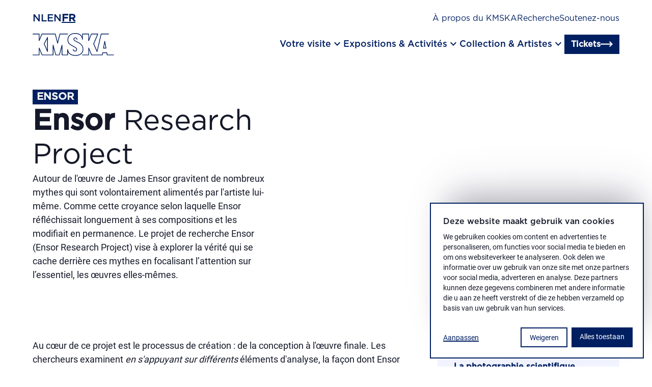

--- FILE ---
content_type: text/html; charset=utf-8
request_url: https://kmska.be/fr/node/226
body_size: 39815
content:
<!DOCTYPE html><html lang="fr"><head><meta charSet="utf-8"/><meta name="viewport" content="width=device-width, initial-scale=1"/><link rel="preload" as="image" href="https://productionbackend.kmska.be/sites/default/files/styles/natural/public/2020-09/brief-ensor-paul-gustave-van-hecke-archief-kmska_0.jpg?itok=11rZLbQq"/><link rel="stylesheet" href="/_next/static/css/3462e3c10f7e35aa.css" data-precedence="next"/><link rel="stylesheet" href="/_next/static/css/126acce611cc7b99.css" data-precedence="next"/><link rel="preload" as="script" fetchPriority="low" href="/_next/static/chunks/webpack-b2873ebab1ed4f7c.js"/><script src="/_next/static/chunks/fd9d1056-d49c90f58c145376.js" async=""></script><script src="/_next/static/chunks/117-8d23834f1e91091d.js" async=""></script><script src="/_next/static/chunks/main-app-6fca1515cee9a03c.js" async=""></script><script src="/_next/static/chunks/667-98813c2020812195.js" async=""></script><script src="/_next/static/chunks/app/%5Blocale%5D/layout-83ea53c198a7dcd2.js" async=""></script><script src="/_next/static/chunks/944-194f54ada0d1072e.js" async=""></script><script src="/_next/static/chunks/505-c2e6df745c009eef.js" async=""></script><script src="/_next/static/chunks/812-2128fa6ad12cd680.js" async=""></script><script src="/_next/static/chunks/343-76fe7c310263da71.js" async=""></script><script src="/_next/static/chunks/974-264f94429e96cd14.js" async=""></script><script src="/_next/static/chunks/283-21c61a2045450353.js" async=""></script><script src="/_next/static/chunks/612-49bcd7a34562d019.js" async=""></script><script src="/_next/static/chunks/app/%5Blocale%5D/%5B%5B...path%5D%5D/page-2807bbc0b302a279.js" async=""></script><script src="/_next/static/chunks/app/%5Blocale%5D/not-found-bcdedabbbaf9cc59.js" async=""></script><link rel="preload" href="https://www.googletagmanager.com/gtm.js?id=GTM-TSP5VPB" as="script"/><title>Ensor Research Project</title><meta name="description" content="James Ensor mérite sans aucun doute son propre projet de recherche. C&#x27;est pourquoi le KMSKA a lancé le projet de recherche Ensor. Découvrez-le !"/><meta property="og:title" content="Ensor Research Project"/><meta property="og:description" content="James Ensor mérite sans aucun doute son propre projet de recherche. C&#x27;est pourquoi le KMSKA a lancé le projet de recherche Ensor. Découvrez-le !"/><meta property="og:url" content="https://kmska.be/fr/ensor-research-project"/><meta property="og:image" content="https://productionbackend.kmska.be/sites/default/files/styles/wide/public/2020-09/portret-james-ensor-archief-kmska_1.jpg?h=663869fa&amp;itok=6N0RPxth"/><meta property="og:image:width" content="1200"/><meta property="og:image:height" content="630"/><meta name="twitter:card" content="summary_large_image"/><meta name="twitter:title" content="Ensor Research Project"/><meta name="twitter:description" content="James Ensor mérite sans aucun doute son propre projet de recherche. C&#x27;est pourquoi le KMSKA a lancé le projet de recherche Ensor. Découvrez-le !"/><meta name="twitter:image" content="https://productionbackend.kmska.be/sites/default/files/styles/wide/public/2020-09/portret-james-ensor-archief-kmska_1.jpg?h=663869fa&amp;itok=6N0RPxth"/><meta name="twitter:image:width" content="1200"/><meta name="twitter:image:height" content="630"/><link rel="icon" href="/favicon.ico" type="image/x-icon" sizes="16x16"/><link rel="apple-touch-icon" href="/apple-icon.png?15de5b671724b399" type="image/png" sizes="180x180"/><link rel="stylesheet" href="https://fonts.googleapis.com/css2?family=Material+Symbols+Outlined:opsz,wght,FILL,GRAD@24,400,0,0"/><script src="/_next/static/chunks/polyfills-42372ed130431b0a.js" noModule=""></script></head><body><div class="sr-only focusable skip-link"><a class="inline-flex w-fit items-center no-underline type-link border group cursor-pointer transition-all transform ease-in gap-0.75 px-0.75 py-0.5 bg-transparent border-color1 text-color1" href="#main-content">Passer au contenu principal</a></div><div class="w-screen fixed origin-center z-[1200] bg-color2 h-4.5 vp9:h-8"></div><div class="h-4.5 vp9:h-8 relative z-[1200]"><div class="wrap py-1 vp9:pt-1.5 vp9:pb-0 fixed vp9:transition-colors vp9:duration-300 h-4.5 vp9:h-8 bg-color-2a"><div class="flex flex-col-reverse vp9:flex-col"><div class="vp9:flex flex-col gap-2 vp9:flex-row vp9:justify-between pb-2 vp9:pb-1 hidden"><div class="flex gap-1.5"><a aria-label="Néerlandais" class="uppercase transition-colors type-h6 text-color1" href="/nl/ensor-research-project">nl</a><a aria-label="Anglais" class="uppercase transition-colors type-h6 text-color1" href="/en/ensor-research-project">en</a><a aria-label="Français" class="uppercase transition-colors underline underline-offset-4 type-h6-bold text-color1" href="/fr/ensor-research-project">fr</a></div><div class="flex flex-col gap-1 vp9:flex-row vp9:gap-1.5"><a class="type-nav-sec underline-in transition-colors text-color2 vp9:text-color1" data-gtm="menu_item" href="/fr/a-propos-du-kmska">À propos du KMSKA</a><a class="type-nav-sec underline-in transition-colors text-color2 vp9:text-color1" data-gtm="menu_item" href="/fr/recherche-et-restauration">Recherche</a><a class="type-nav-sec underline-in transition-colors text-color2 vp9:text-color1" data-gtm="menu_item" href="/fr/soutenir">Soutenez-nous</a></div></div><div><div class="flex-col vp9:hidden gap-0.75 py-2 hidden"><details class="w-full "><summary class="cursor-pointer flex py-1 justify-between gap-1.25 w-full vp7:py-1.5 vp9:py-2 items-start"><p class="type-h4 text-color2">Votre visite</p><div class="mt-0.25 relative w-1.5 h-1.5"><div class="absolute top-0 left-1/2 transform -translate-x-1/2 transition-transform duration-500 ease-collapse w-[12.5%] h-full  bg-color2"></div><div class="absolute bg-color1 top-1/2 left-0 transform -translate-y-1/2  transition-transform duration-500 ease-collapse w-full h-[12.5%]  bg-color2"></div></div></summary><div class="pb-2"><div class="flex flex-col gap-0.5"><a class="type-nav-sec text-color2" data-gtm="menu_item" href="/fr/preparez-votre-visite">Préparez votre visite</a><a class="type-nav-sec text-color2" data-gtm="menu_item" href="/fr/accessibilite">Accessibilité</a><a class="type-nav-sec text-color2" data-gtm="menu_item" href="/fr/groupes">Groupes</a><a class="type-nav-sec text-color2" data-gtm="menu_item" href="/fr/en-famille">En famille</a><a class="type-nav-sec text-color2" data-gtm="menu_item" href="/fr/kmska-boutique-et-coffeebar">KMSKAShop</a></div></div></details><details class="w-full "><summary class="cursor-pointer flex py-1 justify-between gap-1.25 w-full vp7:py-1.5 vp9:py-2 items-start"><p class="type-h4 text-color2">Expositions &amp; Activités</p><div class="mt-0.25 relative w-1.5 h-1.5"><div class="absolute top-0 left-1/2 transform -translate-x-1/2 transition-transform duration-500 ease-collapse w-[12.5%] h-full  bg-color2"></div><div class="absolute bg-color1 top-1/2 left-0 transform -translate-y-1/2  transition-transform duration-500 ease-collapse w-full h-[12.5%]  bg-color2"></div></div></summary><div class="pb-2"><div class="flex flex-col gap-0.5"><a class="type-nav-sec text-color2" data-gtm="menu_item" href="/fr/les-expositions">Expositions</a><a class="type-nav-sec text-color2" data-gtm="menu_item" href="/fr/nos-activites">Activités</a></div></div></details><details class="w-full "><summary class="cursor-pointer flex py-1 justify-between gap-1.25 w-full vp7:py-1.5 vp9:py-2 items-start"><p class="type-h4 text-color2">Collection &amp; Artistes</p><div class="mt-0.25 relative w-1.5 h-1.5"><div class="absolute top-0 left-1/2 transform -translate-x-1/2 transition-transform duration-500 ease-collapse w-[12.5%] h-full  bg-color2"></div><div class="absolute bg-color1 top-1/2 left-0 transform -translate-y-1/2  transition-transform duration-500 ease-collapse w-full h-[12.5%]  bg-color2"></div></div></summary><div class="pb-2"><div class="flex flex-col gap-0.5"><a class="type-nav-sec text-color2" data-gtm="menu_item" href="/fr/la-collection">Collection du musée</a><a class="type-nav-sec text-color2" data-gtm="menu_item" href="/fr/james-ensor">James Ensor</a><a class="type-nav-sec text-color2" data-gtm="menu_item" href="/fr/peter-paul-rubens">Peter Paul Rubens</a><a class="type-nav-sec text-color2" data-gtm="menu_item" href="/fr/jules-schmalzigaug">Jules Schmalzigaug</a><a class="type-nav-sec text-color2" data-gtm="menu_item" href="/fr/histoires-de-la-collection">Histoires de la collection</a><a class="type-nav-sec text-color2" data-gtm="menu_item" href="/fr/artists-in-residence">Artistes en Résidence</a></div></div></details></div></div><div class="flex gap-0.5 justify-between items-center vp9:pb-1"><a aria-label="Retour en page d&#x27;accueil" data-gtm="logo" href="/fr"><svg width="175" height="49" viewBox="0 0 175 49" fill="none" class="w-7 h-auto vp9:w-10 transition-colors fill-color1" xmlns="http://www.w3.org/2000/svg"><g clip-path="url(#clip0)"><path d="M154.9 16.85C154.725 16.8477 154.556 16.9079 154.422 17.0198C154.288 17.1317 154.199 17.2879 154.17 17.46L151.43 32C151.411 32.1085 151.416 32.2197 151.445 32.3261C151.473 32.4324 151.524 32.5313 151.594 32.616C151.665 32.7006 151.753 32.769 151.852 32.8163C151.951 32.8636 152.06 32.8888 152.17 32.89H157.62C157.731 32.8905 157.84 32.8665 157.94 32.8197C158.04 32.773 158.129 32.7046 158.2 32.6195C158.271 32.5345 158.322 32.4348 158.349 32.3277C158.377 32.2206 158.381 32.1087 158.36 32L155.64 17.47C155.609 17.2961 155.518 17.1386 155.383 17.0252C155.248 16.9117 155.077 16.8497 154.9 16.85ZM156.71 31.38H153.07L154.9 21.67L156.71 31.38Z"></path><path d="M173.84 45.91H160.84L160.08 41.7C160.048 41.5269 159.956 41.3705 159.821 41.2574C159.686 41.1443 159.516 41.0816 159.34 41.08H150.57C150.392 41.0801 150.22 41.1435 150.084 41.2589C149.949 41.3743 149.858 41.5342 149.83 41.71L149.12 45.91H127.15L121.08 31.65C121.014 31.4893 120.894 31.3565 120.741 31.2744C120.587 31.1924 120.41 31.166 120.24 31.2C120.071 31.2381 119.921 31.3318 119.812 31.4661C119.703 31.6003 119.642 31.7672 119.64 31.94L119.7 45.94H107.05C106.851 45.94 106.66 46.019 106.52 46.1597C106.379 46.3003 106.3 46.4911 106.3 46.69C106.3 46.8889 106.379 47.0797 106.52 47.2203C106.66 47.361 106.851 47.44 107.05 47.44H120.45C120.649 47.4398 120.839 47.3607 120.98 47.22C121.12 47.0746 121.198 46.8815 121.2 46.68V35.68L126 47C126.057 47.136 126.153 47.2522 126.276 47.334C126.398 47.4158 126.543 47.4597 126.69 47.46H149.77C149.946 47.4576 150.116 47.3931 150.25 47.2779C150.383 47.1626 150.472 47.0041 150.5 46.83L151.21 42.63H158.72L159.49 46.84C159.518 47.0131 159.607 47.1705 159.741 47.284C159.875 47.3976 160.045 47.4599 160.22 47.46H173.88C174.079 47.46 174.27 47.381 174.41 47.2403C174.551 47.0997 174.63 46.9089 174.63 46.71C174.63 46.5111 174.551 46.3203 174.41 46.1797C174.27 46.039 174.079 45.96 173.88 45.96L173.84 45.91Z"></path><path d="M84.71 27.65L88 29.41C92.09 31.58 94 32.73 94 35.07C94.0338 35.4352 93.9845 35.8034 93.8558 36.1468C93.727 36.4903 93.5222 36.8001 93.2567 37.0532C92.9911 37.3062 92.6718 37.4958 92.3225 37.6078C91.9733 37.7199 91.6032 37.7514 91.24 37.7C90.4123 37.7303 89.6021 37.4575 88.9613 36.9327C88.3206 36.408 87.8934 35.6674 87.76 34.85C87.7345 34.7547 87.6904 34.6654 87.6304 34.5872C87.5703 34.509 87.4954 34.4434 87.4099 34.3942C87.3245 34.345 87.2301 34.3131 87.1323 34.3003C87.0346 34.2876 86.9352 34.2943 86.84 34.32C86.6491 34.3738 86.4867 34.5002 86.3877 34.6721C86.2887 34.844 86.2608 35.0478 86.31 35.24C86.5195 36.3852 87.1316 37.4178 88.0356 38.1513C88.9397 38.8848 90.0762 39.2709 91.24 39.24C91.8019 39.2949 92.369 39.2269 92.902 39.0407C93.4349 38.8544 93.9209 38.5544 94.3263 38.1614C94.7316 37.7684 95.0466 37.2919 95.2493 36.765C95.452 36.2381 95.5375 35.6733 95.5 35.11C95.5 31.76 92.78 30.31 88.65 28.11L85.4 26.36C79.51 23.2 76.52 20.5 76.52 14.5C76.52 6.26 81.96 1.5 91.43 1.5C96.63 1.5 105.43 3.05 106.28 13.42C106.295 13.6136 106.385 13.7937 106.531 13.9224C106.676 14.0511 106.866 14.1184 107.06 14.11C107.255 14.1048 107.439 14.0231 107.574 13.8827C107.709 13.7424 107.783 13.5546 107.78 13.36V2.63H119.68L119.62 16.22C119.623 16.3917 119.685 16.5571 119.796 16.6886C119.906 16.8202 120.058 16.9098 120.227 16.9426C120.395 16.9753 120.57 16.9493 120.722 16.8687C120.873 16.7882 120.993 16.658 121.06 16.5L126.76 2.63H138.9L130.45 22.69C130.411 22.7834 130.39 22.8837 130.39 22.985C130.39 23.0863 130.411 23.1866 130.45 23.28L137.69 39.77C137.75 39.9034 137.846 40.0168 137.969 40.0966C138.091 40.1764 138.234 40.2192 138.38 40.22H138.45C138.605 40.2042 138.752 40.1411 138.87 40.0391C138.988 39.9371 139.072 39.8013 139.11 39.65L147.86 2.65H163.17C163.369 2.65 163.56 2.57098 163.7 2.43033C163.841 2.28968 163.92 2.09891 163.92 1.9C163.92 1.70109 163.841 1.51032 163.7 1.36967C163.56 1.22902 163.369 1.15 163.17 1.15H147.28C147.113 1.15129 146.95 1.20788 146.818 1.31095C146.686 1.41403 146.592 1.55783 146.55 1.72L138.18 37.13L132 23L140.77 2.19C140.816 2.07462 140.833 1.95001 140.821 1.82653C140.809 1.70304 140.767 1.58425 140.7 1.48C140.63 1.37779 140.536 1.29428 140.426 1.23676C140.316 1.17924 140.194 1.14946 140.07 1.15H126.28C126.131 1.14835 125.984 1.19123 125.86 1.27317C125.735 1.35512 125.638 1.47239 125.58 1.61L121.16 12.4V1.9C121.16 1.70109 121.081 1.51032 120.94 1.36967C120.8 1.22902 120.609 1.15 120.41 1.15H107.01C106.911 1.14865 106.813 1.16714 106.721 1.20435C106.63 1.24156 106.547 1.29676 106.477 1.36667C106.407 1.43659 106.352 1.5198 106.314 1.6114C106.277 1.70301 106.259 1.80114 106.26 1.9V7.59C103.88 2.7 98.71 0 91.45 0C81.18 0 75 5.41 75 14.47C75 21.19 78.44 24.29 84.71 27.65Z"></path><path d="M98.07 19.25L93.71 17C90.46 15.32 89.13 14.57 89.13 13.06C89.13 11.73 90.13 10.87 91.7 10.87C93.27 10.87 94.33 11.78 94.7 13.56C94.721 13.6565 94.7608 13.7479 94.8172 13.829C94.8735 13.9102 94.9453 13.9794 95.0284 14.0328C95.1115 14.0862 95.2043 14.1227 95.3016 14.1402C95.3988 14.1578 95.4985 14.156 95.595 14.135C95.6915 14.1139 95.783 14.0741 95.8641 14.0178C95.9452 13.9614 96.0145 13.8897 96.0679 13.8065C96.1213 13.7234 96.1578 13.6306 96.1753 13.5334C96.1928 13.4362 96.191 13.3365 96.17 13.24C95.64 10.74 94 9.32996 91.7 9.32996C89.4 9.32996 87.63 10.85 87.63 13C87.63 15.49 89.63 16.54 93.03 18.27L97.36 20.56C106.28 25.28 107.49 30.12 107.49 34.24C107.49 42.36 101.89 47.01 92.14 47.01C86.53 47 77 45.47 75.94 35C75.9199 34.8091 75.8283 34.6328 75.6836 34.5067C75.5389 34.3806 75.3519 34.3138 75.16 34.32C74.9681 34.3302 74.7875 34.4137 74.6553 34.5533C74.5232 34.6928 74.4497 34.8778 74.45 35.07V45.91H63.86L63.92 25.8C63.9177 25.6203 63.8509 25.4474 63.7318 25.3128C63.6127 25.1782 63.4492 25.0908 63.2712 25.0666C63.0931 25.0424 62.9122 25.0829 62.7615 25.1808C62.6108 25.2787 62.5003 25.4274 62.45 25.6L56.9 45.91H50.28L44.73 25.6C44.6811 25.4264 44.5712 25.2763 44.4206 25.1771C44.2701 25.078 44.0888 25.0364 43.91 25.06C43.7297 25.082 43.5639 25.1697 43.444 25.3061C43.3241 25.4426 43.2587 25.6183 43.26 25.8L43.32 45.91H20.85L14.78 31.65C14.7108 31.4915 14.5903 31.361 14.438 31.2794C14.2856 31.1978 14.1102 31.1698 13.94 31.2C13.7698 31.2347 13.6168 31.3275 13.5074 31.4625C13.398 31.5974 13.3388 31.7662 13.34 31.94V42.09L13.39 45.91H0.75C0.551088 45.91 0.360322 45.989 0.21967 46.1296C0.0790176 46.2703 0 46.461 0 46.66C0 46.8589 0.0790176 47.0496 0.21967 47.1903C0.360322 47.3309 0.551088 47.41 0.75 47.41H14.15C14.2508 47.4093 14.3504 47.3887 14.4431 47.3492C14.5358 47.3097 14.6197 47.2522 14.69 47.18C14.7602 47.1113 14.8152 47.0286 14.8514 46.9373C14.8876 46.846 14.9041 46.7481 14.9 46.65L14.84 42.08V35.62L19.66 47C19.717 47.136 19.8129 47.2522 19.9356 47.334C20.0584 47.4158 20.2025 47.4596 20.35 47.46H44.07C44.2688 47.4598 44.4595 47.3807 44.6 47.24C44.7413 47.0958 44.8203 46.9018 44.82 46.7V31.5L49 46.85C49.0437 47.0103 49.1388 47.1518 49.2706 47.253C49.4025 47.3541 49.5638 47.4093 49.73 47.41H57.49C57.6562 47.4093 57.8175 47.3541 57.9494 47.253C58.0812 47.1518 58.1763 47.0103 58.22 46.85L62.42 31.45V46.65C62.4197 46.8518 62.4987 47.0458 62.64 47.19C62.7805 47.3307 62.9712 47.4098 63.17 47.41H75.2C75.3981 47.4074 75.5874 47.3275 75.7275 47.1874C75.8676 47.0473 75.9474 46.8581 75.95 46.66V40.51C78.53 45.67 84.18 48.51 92.14 48.51C102.85 48.51 108.99 43.31 108.99 34.24C109 27.88 105.62 23.25 98.07 19.25Z"></path><path d="M31.38 8.84999L24.2 22.64C24.1483 22.7387 24.1213 22.8485 24.1213 22.96C24.1213 23.0715 24.1483 23.1812 24.2 23.28L31.38 39.64C31.4368 39.7734 31.5315 39.8871 31.6524 39.9671C31.7733 40.0471 31.915 40.0898 32.06 40.09H32.22C32.3867 40.0536 32.536 39.9614 32.6433 39.8287C32.7506 39.696 32.8094 39.5306 32.81 39.36V9.19999C32.8086 9.03358 32.7519 8.87235 32.6489 8.74169C32.5458 8.61103 32.4022 8.51836 32.2407 8.47827C32.0792 8.43818 31.9089 8.45294 31.7567 8.52024C31.6045 8.58754 31.479 8.70354 31.4 8.84999H31.38ZM31.29 35.76L25.69 23L31.29 12.25V35.76Z"></path><path d="M0.75 2.62995H13.4L13.34 16.2199C13.3431 16.3916 13.4051 16.5571 13.5155 16.6886C13.6259 16.8201 13.7782 16.9097 13.9467 16.9425C14.1153 16.9753 14.29 16.9492 14.4417 16.8687C14.5933 16.7881 14.7128 16.658 14.78 16.4999L20.48 2.62995H48L53 21.7299C53.0402 21.8903 53.133 22.0326 53.2635 22.1341C53.394 22.2356 53.5547 22.2904 53.72 22.2899C53.8867 22.2899 54.0484 22.2336 54.1791 22.1301C54.3098 22.0267 54.4017 21.8822 54.44 21.7199L59.19 2.62995H75.19C75.3889 2.62995 75.5797 2.55093 75.7203 2.41028C75.861 2.26963 75.94 2.07886 75.94 1.87995C75.94 1.68104 75.861 1.49027 75.7203 1.34962C75.5797 1.20897 75.3889 1.12995 75.19 1.12995H58.6C58.4316 1.12772 58.2675 1.18299 58.1348 1.28662C58.0021 1.39026 57.9087 1.53606 57.87 1.69995L53.72 18.4999L49.3 1.68995C49.2598 1.52959 49.167 1.38732 49.0365 1.28582C48.906 1.18433 48.7453 1.12945 48.58 1.12995H20C19.8508 1.12829 19.7045 1.17118 19.5798 1.25312C19.4551 1.33506 19.3577 1.45234 19.3 1.58995L14.86 12.3799V1.87995C14.86 1.68104 14.781 1.49027 14.6403 1.34962C14.4997 1.20897 14.3089 1.12995 14.11 1.12995H0.75C0.551088 1.12995 0.360322 1.20897 0.21967 1.34962C0.0790176 1.49027 0 1.68104 0 1.87995C0 2.07886 0.0790176 2.26963 0.21967 2.41028C0.360322 2.55093 0.551088 2.62995 0.75 2.62995Z"></path></g></svg></a><div class="flex gap-1.5 items-center justify-center"><div class="hidden vp9:flex gap-2"><button class="flex items-center gap-1 cursor-pointer"><span class="type-nav underline-in transition-colors text-color1">Votre visite</span><div class="flex"><span class="material-symbols-outlined text-color1" aria-hidden="true">keyboard_arrow_down</span></div></button><button class="flex items-center gap-1 cursor-pointer"><span class="type-nav underline-in transition-colors text-color1">Expositions &amp; Activités</span><div class="flex"><span class="material-symbols-outlined text-color1" aria-hidden="true">keyboard_arrow_down</span></div></button><button class="flex items-center gap-1 cursor-pointer"><span class="type-nav underline-in transition-colors text-color1">Collection &amp; Artistes</span><div class="flex"><span class="material-symbols-outlined text-color1" aria-hidden="true">keyboard_arrow_down</span></div></button></div><a class="inline-flex w-fit items-center no-underline type-link border group cursor-pointer transition-all transform ease-in gap-0.5 px-0.75 py-0.25 bg-color1 border-color1 text-color2" href="fr/reservez-votre-visite">Tickets<span class="group-hover:translate-x-0.25 flex align-center transition-transform"><span class="kmska-arrow-right w-[1.5rem] h-[1.5rem] text-color2" aria-hidden="true"></span></span></a><div class="flex justify-center vp9:hidden"><button class="cursor-pointer inline-flex flex-col justify-between w-2 h-1.5" aria-label="open menu"><span class="w-2 h-0.25 transition-transform rotate-0 bg-color1" role="none"></span><span class="w-2 h-0.25 transition-all rotate-0 bg-color1" role="none"></span><span class="w-2 h-0.25 transition-transform rotate-0 bg-color1" role="none"></span></button></div></div></div><div class="hidden gap-2.5 grid-cols-12 transition-all duration-300 pt-1.5 opacity-0 grid-rows-[0fr]"><p class="text-color2 type-h1 transition-transform duration-300 col-span-4 -translate-y-2"></p><div class="grid grid-cols-2 justify-items-start items-center gap-2.5 transition-transform delay-75 duration-300 col-span-8 border-l border-dotted border-color4 pl-2.5 -translate-y-2"></div><div class="col-span-12 transition-all duration-300 before:duration-300 relative before:absolute before:top-0 before:left-1/2 before:-translate-x-1/2 before:h-[60px] before:w-screen before:translate-x before:-z-10 opacity-0 bg-color1 before:bg-color1"><div class="vp9:flex hidden gap-1.5 justify-end items-center py-1 opacity-0 bg-color1 before:bg-color1"><a class="type-nav-sec underline-in text-color2" data-gtm="menu_item" href="/fr/heures-douverture-et-billets">Heures d&#x27;ouverture</a></div></div></div></div><div class="flex vp9:hidden gap-1 items-center border-t border-dashed border-color4 pt-1 opacity-0"><a class="type-nav-sec underline-in text-color2" data-gtm="menu_item" href="/fr/heures-douverture-et-billets">Heures d&#x27;ouverture</a></div></div></div><main id="main-content"><div class="w-full py-2 vp7:py-3 flex flex-col gap-1 vp7:gap-2.5 wrap text-color8"><div class="w-full flex flex-col gap-2.5 vp7:items-center vp7:flex-row"><div class="flex flex-col gap-1 vp7:gap-2 vp7:h-auto vp7:w-[70%]"><div class="flex flex-col gap-1"><span class="bg-color1 text-color5 w-fit type-h6-bold inline-flex items-center px-0.5 py-0.125 gap-0.75 vp10:gap-1.25">Ensor</span><h1 class="type-h1"><strong>Ensor </strong>Research Project</h1><div>Autour de l&#x27;œuvre de James Ensor gravitent de nombreux mythes qui sont volontairement alimentés par l&#x27;artiste lui-même. Comme cette croyance selon laquelle Ensor réfléchissait longuement à ses compositions et les modifiait en permanence. Le projet de recherche Ensor (Ensor Research Project) vise à explorer la vérité qui se cache derrière ces mythes en focalisant l’attention sur l’essentiel, les œuvres elles-mêmes.</div></div></div><div class="w-full"><div class="h-full w-full"><div class="relative w-full aspect-[3/2] object-cover 700:aspect-[3/2] 700:object-cover"><img alt="" loading="lazy" decoding="async" data-nimg="fill" class="w-full aspect-[3/2] object-cover 700:aspect-[3/2] 700:object-cover pointer-events-none" style="position:absolute;height:100%;width:100%;left:0;top:0;right:0;bottom:0;color:transparent" sizes="100vw" srcSet="/_next/image?url=https%3A%2F%2Fproductionbackend.kmska.be%2Fsites%2Fdefault%2Ffiles%2Fstyles%2Flandscape%2Fpublic%2F2020-09%2Fportret-james-ensor-archief-kmska_1.jpg%3Fh%3D663869fa%26itok%3DsA6-EDpO&amp;w=640&amp;q=75 640w, /_next/image?url=https%3A%2F%2Fproductionbackend.kmska.be%2Fsites%2Fdefault%2Ffiles%2Fstyles%2Flandscape%2Fpublic%2F2020-09%2Fportret-james-ensor-archief-kmska_1.jpg%3Fh%3D663869fa%26itok%3DsA6-EDpO&amp;w=750&amp;q=75 750w, /_next/image?url=https%3A%2F%2Fproductionbackend.kmska.be%2Fsites%2Fdefault%2Ffiles%2Fstyles%2Flandscape%2Fpublic%2F2020-09%2Fportret-james-ensor-archief-kmska_1.jpg%3Fh%3D663869fa%26itok%3DsA6-EDpO&amp;w=828&amp;q=75 828w, /_next/image?url=https%3A%2F%2Fproductionbackend.kmska.be%2Fsites%2Fdefault%2Ffiles%2Fstyles%2Flandscape%2Fpublic%2F2020-09%2Fportret-james-ensor-archief-kmska_1.jpg%3Fh%3D663869fa%26itok%3DsA6-EDpO&amp;w=1080&amp;q=75 1080w, /_next/image?url=https%3A%2F%2Fproductionbackend.kmska.be%2Fsites%2Fdefault%2Ffiles%2Fstyles%2Flandscape%2Fpublic%2F2020-09%2Fportret-james-ensor-archief-kmska_1.jpg%3Fh%3D663869fa%26itok%3DsA6-EDpO&amp;w=1200&amp;q=75 1200w, /_next/image?url=https%3A%2F%2Fproductionbackend.kmska.be%2Fsites%2Fdefault%2Ffiles%2Fstyles%2Flandscape%2Fpublic%2F2020-09%2Fportret-james-ensor-archief-kmska_1.jpg%3Fh%3D663869fa%26itok%3DsA6-EDpO&amp;w=1920&amp;q=75 1920w, /_next/image?url=https%3A%2F%2Fproductionbackend.kmska.be%2Fsites%2Fdefault%2Ffiles%2Fstyles%2Flandscape%2Fpublic%2F2020-09%2Fportret-james-ensor-archief-kmska_1.jpg%3Fh%3D663869fa%26itok%3DsA6-EDpO&amp;w=2048&amp;q=75 2048w, /_next/image?url=https%3A%2F%2Fproductionbackend.kmska.be%2Fsites%2Fdefault%2Ffiles%2Fstyles%2Flandscape%2Fpublic%2F2020-09%2Fportret-james-ensor-archief-kmska_1.jpg%3Fh%3D663869fa%26itok%3DsA6-EDpO&amp;w=3840&amp;q=75 3840w" src="/_next/image?url=https%3A%2F%2Fproductionbackend.kmska.be%2Fsites%2Fdefault%2Ffiles%2Fstyles%2Flandscape%2Fpublic%2F2020-09%2Fportret-james-ensor-archief-kmska_1.jpg%3Fh%3D663869fa%26itok%3DsA6-EDpO&amp;w=3840&amp;q=75"/></div></div></div></div></div><div class="relative vp7:grid grid-cols-1 grid-rows-1"><div class="grid grid-cols-12 vp9:gap-2.5 row-start-1 row-ens-1 col-start-1 col-end-1 wrap vp7:sticky top-0 pointer-events-none"><div class="col-span-12 vp7:col-start-9 vp7:col-end-13 pb-4 pointer-events-auto"><div class="vp7:sticky vp7:top-8"><div class="bg-color3 p-1 vp7:py-2.5 vp7:px-2 print:hidden"><div class="type-label-small text-color10 mb-1">Table des matières</div><div class="flex flex-col gap-0.5"><nav class="flex flex-col gap-0.5"><div class="type-link text-color1"><a href="#les-mots-de-james-ensor">Les mots de James Ensor</a></div></nav><nav class="flex flex-col gap-0.5"><div class="type-link text-color1"><a href="#la-photographie-scientifique">La photographie scientifique</a></div></nav><nav class="flex flex-col gap-0.5"><div class="type-link text-color1"><a href="#histoire-de-lart">Histoire de l’art</a></div></nav></div></div></div></div></div><div class="row-start-1 row-ens-1 col-start-1 col-end-1"><div id="" class="wrap grid grid-cols-12 gap-1 vp7:gap-2.5  bg-color2 my-2 vp7:my-3.5 vp9:my-4"><div class="col-span-12"><div class="grid grid-cols-12"><div class="flex flex-col gap-1  col-span-12 vp7:col-span-8"><div class="type-p s-wysiwyg text-color8"><p>Au cœur de ce projet est le processus de création : de la conception à l&#x27;œuvre finale. Les chercheurs examinent <em>en s&#x27;appuyant sur différents </em>éléments d&#x27;analyse, la façon dont Ensor entamait ses toiles, le message qu’il voulait transmettre. Ce projet constitue le fondement qui permettra au musée de devenir le centre des connaissances sur James Ensor. L&#x27;équipe d’experts effectue des recherches scientifiques sur sa propre collection comme sur celles d’autres institutions. </p><p>Si Herwig Todts, spécialiste d&#x27;Ensor, se penche sur les écrits d’Ensor, Annelies Rios-Casier, analyse les couches picturales de son œuvre. Les deux chercheurs peaufinent d&#x27;année en année leur compréhension du processus de création d&#x27;Ensor. </p></div></div></div></div></div><div id="les-mots-de-james-ensor" class="wrap grid grid-cols-12 gap-1 vp7:gap-2.5  bg-color2 my-2 vp7:my-3.5 vp9:my-4 scroll-mt-8.5"><div class="col-span-12"><div class="grid grid-cols-12"><div class="flex flex-col gap-1  col-span-12 vp7:col-span-8"><h2 class="type-h2-bold text-color8">Les mots de James Ensor</h2><div class="type-p s-wysiwyg text-color8"><p>Des chercheurs fouillent les archives à la recherche d’écrits de James Ensor. Fervent épistolier, Ensor écrivit, outre des lettres et des cartes postales, beaucoup de discours et d&#x27;autres textes à caractère public. Ces textes fournissent dans leur ensemble un aperçu de la vision artistique et sociale d&#x27;Ensor. Pourquoi Ensor utilisait des masques pour révéler la vraie nature de l’homme ? Pourquoi son œuvre est empreinte de satire ? Pourquoi autant d’autoportraits ? Et, pourquoi a-t-il cultivé cette image d&#x27;artiste incompris ?</p><p>C’est à ces questions que l&#x27;ERP (Ensor Research Project) tente de trouver des réponses en se focalisant sur Ensor lui-même.</p></div></div></div></div></div><div id="lettre-de-james-ensor-paul-gustave-van-hecke-le-pape-de-lart-" class="wrap grid grid-cols-12 gap-1 vp7:gap-2.5  bg-color2 my-2 vp7:my-3.5 vp9:my-4 scroll-mt-8.5"><div class="col-span-12 vp7:col-span-8"><div class="aspect-video"><img src="https://productionbackend.kmska.be/sites/default/files/styles/natural/public/2020-09/brief-ensor-paul-gustave-van-hecke-archief-kmska_0.jpg?itok=11rZLbQq" alt="Lettre de James Ensor à Paul-Gustave Van Hecke, le « pape de l&#x27;art »"/></div><p class="type-p-small mt-0.75">
        <strong>Lettre de James Ensor à Paul-Gustave Van Hecke, le « pape de l&#x27;art »</strong>
         - 
        Archives du KMSKA
    </p></div></div><div id="la-photographie-scientifique" class="wrap grid grid-cols-12 gap-1 vp7:gap-2.5  bg-color2 my-2 vp7:my-3.5 vp9:my-4 scroll-mt-8.5"><div class="col-span-12"><div class="grid grid-cols-12"><div class="flex flex-col gap-1  col-span-12 vp7:col-span-8"><h2 class="type-h2-bold text-color8">La photographie scientifique</h2><div class="type-p s-wysiwyg text-color8"><p>Une autre branche du Projet de recherche Ensor plonge littéralement dans les couches picturales à l’aide de techniques les plus récentes dans le domaine de la photographie aux rayons X, à la lumière infrarouge ou du spectromètre de fluorescence X. Chaque méthode met en lumière une facette différente du processus de création. Si l’un des procédés révèle les pigments utilisés, un autre fait apparaître le dessin sous-jacent. Chaque tableau de la collection fera ainsi l’objet d&#x27;un examen minutieux.</p></div></div></div></div></div><div id="" class="wrap grid grid-cols-12 gap-1 vp7:gap-2.5  bg-color2 my-2 vp7:my-3.5 vp9:my-4"><div class="col-span-12 vp7:col-span-8"><div class="grid grid-cols-1 vp7:grid-cols-2 gap-4"><div class="flex flex-col"><div><div class="h-full w-full"><div class="relative w-full object-cover aspect-[3/4] object-cover 700:aspect-[3/4] 700:object-cover object-cover"><img alt="" loading="lazy" decoding="async" data-nimg="fill" class="w-full object-cover aspect-[3/4] object-cover 700:aspect-[3/4] 700:object-cover pointer-events-none" style="position:absolute;height:100%;width:100%;left:0;top:0;right:0;bottom:0;color:transparent" sizes="100vw" srcSet="/_next/image?url=https%3A%2F%2Fproductionbackend.kmska.be%2Fsites%2Fdefault%2Ffiles%2Fstyles%2Fportrait%2Fpublic%2F2021-07%2Fjames-ensor-de-oestereetster-voor-reiniging.jpg%3Fh%3D7a05233d%26itok%3DFpCbp6Rg&amp;w=640&amp;q=75 640w, /_next/image?url=https%3A%2F%2Fproductionbackend.kmska.be%2Fsites%2Fdefault%2Ffiles%2Fstyles%2Fportrait%2Fpublic%2F2021-07%2Fjames-ensor-de-oestereetster-voor-reiniging.jpg%3Fh%3D7a05233d%26itok%3DFpCbp6Rg&amp;w=750&amp;q=75 750w, /_next/image?url=https%3A%2F%2Fproductionbackend.kmska.be%2Fsites%2Fdefault%2Ffiles%2Fstyles%2Fportrait%2Fpublic%2F2021-07%2Fjames-ensor-de-oestereetster-voor-reiniging.jpg%3Fh%3D7a05233d%26itok%3DFpCbp6Rg&amp;w=828&amp;q=75 828w, /_next/image?url=https%3A%2F%2Fproductionbackend.kmska.be%2Fsites%2Fdefault%2Ffiles%2Fstyles%2Fportrait%2Fpublic%2F2021-07%2Fjames-ensor-de-oestereetster-voor-reiniging.jpg%3Fh%3D7a05233d%26itok%3DFpCbp6Rg&amp;w=1080&amp;q=75 1080w, /_next/image?url=https%3A%2F%2Fproductionbackend.kmska.be%2Fsites%2Fdefault%2Ffiles%2Fstyles%2Fportrait%2Fpublic%2F2021-07%2Fjames-ensor-de-oestereetster-voor-reiniging.jpg%3Fh%3D7a05233d%26itok%3DFpCbp6Rg&amp;w=1200&amp;q=75 1200w, /_next/image?url=https%3A%2F%2Fproductionbackend.kmska.be%2Fsites%2Fdefault%2Ffiles%2Fstyles%2Fportrait%2Fpublic%2F2021-07%2Fjames-ensor-de-oestereetster-voor-reiniging.jpg%3Fh%3D7a05233d%26itok%3DFpCbp6Rg&amp;w=1920&amp;q=75 1920w, /_next/image?url=https%3A%2F%2Fproductionbackend.kmska.be%2Fsites%2Fdefault%2Ffiles%2Fstyles%2Fportrait%2Fpublic%2F2021-07%2Fjames-ensor-de-oestereetster-voor-reiniging.jpg%3Fh%3D7a05233d%26itok%3DFpCbp6Rg&amp;w=2048&amp;q=75 2048w, /_next/image?url=https%3A%2F%2Fproductionbackend.kmska.be%2Fsites%2Fdefault%2Ffiles%2Fstyles%2Fportrait%2Fpublic%2F2021-07%2Fjames-ensor-de-oestereetster-voor-reiniging.jpg%3Fh%3D7a05233d%26itok%3DFpCbp6Rg&amp;w=3840&amp;q=75 3840w" src="/_next/image?url=https%3A%2F%2Fproductionbackend.kmska.be%2Fsites%2Fdefault%2Ffiles%2Fstyles%2Fportrait%2Fpublic%2F2021-07%2Fjames-ensor-de-oestereetster-voor-reiniging.jpg%3Fh%3D7a05233d%26itok%3DFpCbp6Rg&amp;w=3840&amp;q=75"/></div></div></div><p class="type-p-small mt-0.5">
                            <strong>La Mangeuse d&#x27;huîtres avant restauration</strong>
                            
                            
                        </p></div><div class="flex flex-col"><div><div class="h-full w-full"><div class="relative w-full object-cover aspect-[3/4] object-cover 700:aspect-[3/4] 700:object-cover object-cover"><img alt="" loading="lazy" decoding="async" data-nimg="fill" class="w-full object-cover aspect-[3/4] object-cover 700:aspect-[3/4] 700:object-cover pointer-events-none" style="position:absolute;height:100%;width:100%;left:0;top:0;right:0;bottom:0;color:transparent" sizes="100vw" srcSet="/_next/image?url=https%3A%2F%2Fproductionbackend.kmska.be%2Fsites%2Fdefault%2Ffiles%2Fstyles%2Fportrait%2Fpublic%2F2021-08%2Fjames-ensor-de-oestereetster-kmska-uv.jpg%3Fh%3Df4e8a066%26itok%3D6As7BD5n&amp;w=640&amp;q=75 640w, /_next/image?url=https%3A%2F%2Fproductionbackend.kmska.be%2Fsites%2Fdefault%2Ffiles%2Fstyles%2Fportrait%2Fpublic%2F2021-08%2Fjames-ensor-de-oestereetster-kmska-uv.jpg%3Fh%3Df4e8a066%26itok%3D6As7BD5n&amp;w=750&amp;q=75 750w, /_next/image?url=https%3A%2F%2Fproductionbackend.kmska.be%2Fsites%2Fdefault%2Ffiles%2Fstyles%2Fportrait%2Fpublic%2F2021-08%2Fjames-ensor-de-oestereetster-kmska-uv.jpg%3Fh%3Df4e8a066%26itok%3D6As7BD5n&amp;w=828&amp;q=75 828w, /_next/image?url=https%3A%2F%2Fproductionbackend.kmska.be%2Fsites%2Fdefault%2Ffiles%2Fstyles%2Fportrait%2Fpublic%2F2021-08%2Fjames-ensor-de-oestereetster-kmska-uv.jpg%3Fh%3Df4e8a066%26itok%3D6As7BD5n&amp;w=1080&amp;q=75 1080w, /_next/image?url=https%3A%2F%2Fproductionbackend.kmska.be%2Fsites%2Fdefault%2Ffiles%2Fstyles%2Fportrait%2Fpublic%2F2021-08%2Fjames-ensor-de-oestereetster-kmska-uv.jpg%3Fh%3Df4e8a066%26itok%3D6As7BD5n&amp;w=1200&amp;q=75 1200w, /_next/image?url=https%3A%2F%2Fproductionbackend.kmska.be%2Fsites%2Fdefault%2Ffiles%2Fstyles%2Fportrait%2Fpublic%2F2021-08%2Fjames-ensor-de-oestereetster-kmska-uv.jpg%3Fh%3Df4e8a066%26itok%3D6As7BD5n&amp;w=1920&amp;q=75 1920w, /_next/image?url=https%3A%2F%2Fproductionbackend.kmska.be%2Fsites%2Fdefault%2Ffiles%2Fstyles%2Fportrait%2Fpublic%2F2021-08%2Fjames-ensor-de-oestereetster-kmska-uv.jpg%3Fh%3Df4e8a066%26itok%3D6As7BD5n&amp;w=2048&amp;q=75 2048w, /_next/image?url=https%3A%2F%2Fproductionbackend.kmska.be%2Fsites%2Fdefault%2Ffiles%2Fstyles%2Fportrait%2Fpublic%2F2021-08%2Fjames-ensor-de-oestereetster-kmska-uv.jpg%3Fh%3Df4e8a066%26itok%3D6As7BD5n&amp;w=3840&amp;q=75 3840w" src="/_next/image?url=https%3A%2F%2Fproductionbackend.kmska.be%2Fsites%2Fdefault%2Ffiles%2Fstyles%2Fportrait%2Fpublic%2F2021-08%2Fjames-ensor-de-oestereetster-kmska-uv.jpg%3Fh%3Df4e8a066%26itok%3D6As7BD5n&amp;w=3840&amp;q=75"/></div></div></div><p class="type-p-small mt-0.5">
                            <strong>Photographie ultraviolette de La Mangeuse d&#x27;huîtres</strong>
                            
                            
                        </p></div><div class="flex flex-col"><div><div class="h-full w-full"><div class="relative w-full object-cover aspect-[3/4] object-cover 700:aspect-[3/4] 700:object-cover object-cover"><img alt="" loading="lazy" decoding="async" data-nimg="fill" class="w-full object-cover aspect-[3/4] object-cover 700:aspect-[3/4] 700:object-cover pointer-events-none" style="position:absolute;height:100%;width:100%;left:0;top:0;right:0;bottom:0;color:transparent" sizes="100vw" srcSet="/_next/image?url=https%3A%2F%2Fproductionbackend.kmska.be%2Fsites%2Fdefault%2Ffiles%2Fstyles%2Fportrait%2Fpublic%2F2021-08%2Fjames-ensor-de-oestereetster-kmska-infrarood.jpg%3Fh%3Df4e8a066%26itok%3DiqPNTaT5&amp;w=640&amp;q=75 640w, /_next/image?url=https%3A%2F%2Fproductionbackend.kmska.be%2Fsites%2Fdefault%2Ffiles%2Fstyles%2Fportrait%2Fpublic%2F2021-08%2Fjames-ensor-de-oestereetster-kmska-infrarood.jpg%3Fh%3Df4e8a066%26itok%3DiqPNTaT5&amp;w=750&amp;q=75 750w, /_next/image?url=https%3A%2F%2Fproductionbackend.kmska.be%2Fsites%2Fdefault%2Ffiles%2Fstyles%2Fportrait%2Fpublic%2F2021-08%2Fjames-ensor-de-oestereetster-kmska-infrarood.jpg%3Fh%3Df4e8a066%26itok%3DiqPNTaT5&amp;w=828&amp;q=75 828w, /_next/image?url=https%3A%2F%2Fproductionbackend.kmska.be%2Fsites%2Fdefault%2Ffiles%2Fstyles%2Fportrait%2Fpublic%2F2021-08%2Fjames-ensor-de-oestereetster-kmska-infrarood.jpg%3Fh%3Df4e8a066%26itok%3DiqPNTaT5&amp;w=1080&amp;q=75 1080w, /_next/image?url=https%3A%2F%2Fproductionbackend.kmska.be%2Fsites%2Fdefault%2Ffiles%2Fstyles%2Fportrait%2Fpublic%2F2021-08%2Fjames-ensor-de-oestereetster-kmska-infrarood.jpg%3Fh%3Df4e8a066%26itok%3DiqPNTaT5&amp;w=1200&amp;q=75 1200w, /_next/image?url=https%3A%2F%2Fproductionbackend.kmska.be%2Fsites%2Fdefault%2Ffiles%2Fstyles%2Fportrait%2Fpublic%2F2021-08%2Fjames-ensor-de-oestereetster-kmska-infrarood.jpg%3Fh%3Df4e8a066%26itok%3DiqPNTaT5&amp;w=1920&amp;q=75 1920w, /_next/image?url=https%3A%2F%2Fproductionbackend.kmska.be%2Fsites%2Fdefault%2Ffiles%2Fstyles%2Fportrait%2Fpublic%2F2021-08%2Fjames-ensor-de-oestereetster-kmska-infrarood.jpg%3Fh%3Df4e8a066%26itok%3DiqPNTaT5&amp;w=2048&amp;q=75 2048w, /_next/image?url=https%3A%2F%2Fproductionbackend.kmska.be%2Fsites%2Fdefault%2Ffiles%2Fstyles%2Fportrait%2Fpublic%2F2021-08%2Fjames-ensor-de-oestereetster-kmska-infrarood.jpg%3Fh%3Df4e8a066%26itok%3DiqPNTaT5&amp;w=3840&amp;q=75 3840w" src="/_next/image?url=https%3A%2F%2Fproductionbackend.kmska.be%2Fsites%2Fdefault%2Ffiles%2Fstyles%2Fportrait%2Fpublic%2F2021-08%2Fjames-ensor-de-oestereetster-kmska-infrarood.jpg%3Fh%3Df4e8a066%26itok%3DiqPNTaT5&amp;w=3840&amp;q=75"/></div></div></div><p class="type-p-small mt-0.5">
                            <strong>Réflectographie infrarouge de La Mangeuse d&#x27;huîtres</strong>
                            
                            
                        </p></div></div></div></div><div id="" class="wrap grid grid-cols-12 gap-1 vp7:gap-2.5  bg-color2 my-2 vp7:my-3.5 vp9:my-4"><div class="col-span-12"><div class="grid grid-cols-12"><div class="flex flex-col gap-1  col-span-12 vp7:col-span-8"><div class="type-p s-wysiwyg text-color8"><p>Puis, chaque restauration apporte des informations précieuses. Pour qu’un tableau retrouve son lustre d&#x27;antan, le restaurateur approfondit les connaissances du procédé pictural de l’artiste. Hormis les imageries scientifiques, le restaurateur examine chaque millimètre de l&#x27;œuvre, chaque coup de pinceau, chaque grain de sable.</p><p>Grains de sable ? Oui, l&#x27;équipe a en effet découvert des grains de sable incrustés dans ses œuvres, la preuve qu&#x27;Ensor sortait de son atelier pour poser son chevalet sur la plage.</p></div></div></div></div></div><div id="" class="wrap grid grid-cols-12 gap-1 vp7:gap-2.5  bg-color2 my-2 vp7:my-3.5 vp9:my-4"><div class="col-span-12 vp7:col-span-8"><div class="grid grid-cols-1 vp7:grid-cols-2 gap-4"><div class="flex flex-col"><div><div class="h-full w-full"><div class="relative w-full object-cover aspect-[3/2] object-cover 700:aspect-[3/2] 700:object-cover object-cover"><img alt="" loading="lazy" decoding="async" data-nimg="fill" class="w-full object-cover aspect-[3/2] object-cover 700:aspect-[3/2] 700:object-cover pointer-events-none" style="position:absolute;height:100%;width:100%;left:0;top:0;right:0;bottom:0;color:transparent" sizes="100vw" srcSet="/_next/image?url=https%3A%2F%2Fproductionbackend.kmska.be%2Fsites%2Fdefault%2Ffiles%2Fstyles%2Flandscape%2Fpublic%2F2020-11%2Fjames-ensor-badkoets-op-het-strand-kmska.jpg%3Fh%3D098e01fd%26itok%3D8I_-tpOS&amp;w=640&amp;q=75 640w, /_next/image?url=https%3A%2F%2Fproductionbackend.kmska.be%2Fsites%2Fdefault%2Ffiles%2Fstyles%2Flandscape%2Fpublic%2F2020-11%2Fjames-ensor-badkoets-op-het-strand-kmska.jpg%3Fh%3D098e01fd%26itok%3D8I_-tpOS&amp;w=750&amp;q=75 750w, /_next/image?url=https%3A%2F%2Fproductionbackend.kmska.be%2Fsites%2Fdefault%2Ffiles%2Fstyles%2Flandscape%2Fpublic%2F2020-11%2Fjames-ensor-badkoets-op-het-strand-kmska.jpg%3Fh%3D098e01fd%26itok%3D8I_-tpOS&amp;w=828&amp;q=75 828w, /_next/image?url=https%3A%2F%2Fproductionbackend.kmska.be%2Fsites%2Fdefault%2Ffiles%2Fstyles%2Flandscape%2Fpublic%2F2020-11%2Fjames-ensor-badkoets-op-het-strand-kmska.jpg%3Fh%3D098e01fd%26itok%3D8I_-tpOS&amp;w=1080&amp;q=75 1080w, /_next/image?url=https%3A%2F%2Fproductionbackend.kmska.be%2Fsites%2Fdefault%2Ffiles%2Fstyles%2Flandscape%2Fpublic%2F2020-11%2Fjames-ensor-badkoets-op-het-strand-kmska.jpg%3Fh%3D098e01fd%26itok%3D8I_-tpOS&amp;w=1200&amp;q=75 1200w, /_next/image?url=https%3A%2F%2Fproductionbackend.kmska.be%2Fsites%2Fdefault%2Ffiles%2Fstyles%2Flandscape%2Fpublic%2F2020-11%2Fjames-ensor-badkoets-op-het-strand-kmska.jpg%3Fh%3D098e01fd%26itok%3D8I_-tpOS&amp;w=1920&amp;q=75 1920w, /_next/image?url=https%3A%2F%2Fproductionbackend.kmska.be%2Fsites%2Fdefault%2Ffiles%2Fstyles%2Flandscape%2Fpublic%2F2020-11%2Fjames-ensor-badkoets-op-het-strand-kmska.jpg%3Fh%3D098e01fd%26itok%3D8I_-tpOS&amp;w=2048&amp;q=75 2048w, /_next/image?url=https%3A%2F%2Fproductionbackend.kmska.be%2Fsites%2Fdefault%2Ffiles%2Fstyles%2Flandscape%2Fpublic%2F2020-11%2Fjames-ensor-badkoets-op-het-strand-kmska.jpg%3Fh%3D098e01fd%26itok%3D8I_-tpOS&amp;w=3840&amp;q=75 3840w" src="/_next/image?url=https%3A%2F%2Fproductionbackend.kmska.be%2Fsites%2Fdefault%2Ffiles%2Fstyles%2Flandscape%2Fpublic%2F2020-11%2Fjames-ensor-badkoets-op-het-strand-kmska.jpg%3Fh%3D098e01fd%26itok%3D8I_-tpOS&amp;w=3840&amp;q=75"/></div></div></div><p class="type-p-small mt-0.5">
                            <strong>Cabine de bain sur la plage  de James Ensor</strong>
                            
                            
                        </p></div><div class="flex flex-col"><div><div class="h-full w-full"><div class="relative w-full object-cover aspect-[3/2] object-cover 700:aspect-[3/2] 700:object-cover object-cover"><img alt="" loading="lazy" decoding="async" data-nimg="fill" class="w-full object-cover aspect-[3/2] object-cover 700:aspect-[3/2] 700:object-cover pointer-events-none" style="position:absolute;height:100%;width:100%;left:0;top:0;right:0;bottom:0;color:transparent" sizes="100vw" srcSet="/_next/image?url=https%3A%2F%2Fproductionbackend.kmska.be%2Fsites%2Fdefault%2Ffiles%2Fstyles%2Flandscape%2Fpublic%2F2021-08%2Fjames-ensor-de-badkoets-kmska-zandkorrels-onder-de-microscoop.jpg%3Fh%3D6ec261e2%26itok%3DcCJFM7AG&amp;w=640&amp;q=75 640w, /_next/image?url=https%3A%2F%2Fproductionbackend.kmska.be%2Fsites%2Fdefault%2Ffiles%2Fstyles%2Flandscape%2Fpublic%2F2021-08%2Fjames-ensor-de-badkoets-kmska-zandkorrels-onder-de-microscoop.jpg%3Fh%3D6ec261e2%26itok%3DcCJFM7AG&amp;w=750&amp;q=75 750w, /_next/image?url=https%3A%2F%2Fproductionbackend.kmska.be%2Fsites%2Fdefault%2Ffiles%2Fstyles%2Flandscape%2Fpublic%2F2021-08%2Fjames-ensor-de-badkoets-kmska-zandkorrels-onder-de-microscoop.jpg%3Fh%3D6ec261e2%26itok%3DcCJFM7AG&amp;w=828&amp;q=75 828w, /_next/image?url=https%3A%2F%2Fproductionbackend.kmska.be%2Fsites%2Fdefault%2Ffiles%2Fstyles%2Flandscape%2Fpublic%2F2021-08%2Fjames-ensor-de-badkoets-kmska-zandkorrels-onder-de-microscoop.jpg%3Fh%3D6ec261e2%26itok%3DcCJFM7AG&amp;w=1080&amp;q=75 1080w, /_next/image?url=https%3A%2F%2Fproductionbackend.kmska.be%2Fsites%2Fdefault%2Ffiles%2Fstyles%2Flandscape%2Fpublic%2F2021-08%2Fjames-ensor-de-badkoets-kmska-zandkorrels-onder-de-microscoop.jpg%3Fh%3D6ec261e2%26itok%3DcCJFM7AG&amp;w=1200&amp;q=75 1200w, /_next/image?url=https%3A%2F%2Fproductionbackend.kmska.be%2Fsites%2Fdefault%2Ffiles%2Fstyles%2Flandscape%2Fpublic%2F2021-08%2Fjames-ensor-de-badkoets-kmska-zandkorrels-onder-de-microscoop.jpg%3Fh%3D6ec261e2%26itok%3DcCJFM7AG&amp;w=1920&amp;q=75 1920w, /_next/image?url=https%3A%2F%2Fproductionbackend.kmska.be%2Fsites%2Fdefault%2Ffiles%2Fstyles%2Flandscape%2Fpublic%2F2021-08%2Fjames-ensor-de-badkoets-kmska-zandkorrels-onder-de-microscoop.jpg%3Fh%3D6ec261e2%26itok%3DcCJFM7AG&amp;w=2048&amp;q=75 2048w, /_next/image?url=https%3A%2F%2Fproductionbackend.kmska.be%2Fsites%2Fdefault%2Ffiles%2Fstyles%2Flandscape%2Fpublic%2F2021-08%2Fjames-ensor-de-badkoets-kmska-zandkorrels-onder-de-microscoop.jpg%3Fh%3D6ec261e2%26itok%3DcCJFM7AG&amp;w=3840&amp;q=75 3840w" src="/_next/image?url=https%3A%2F%2Fproductionbackend.kmska.be%2Fsites%2Fdefault%2Ffiles%2Fstyles%2Flandscape%2Fpublic%2F2021-08%2Fjames-ensor-de-badkoets-kmska-zandkorrels-onder-de-microscoop.jpg%3Fh%3D6ec261e2%26itok%3DcCJFM7AG&amp;w=3840&amp;q=75"/></div></div></div><p class="type-p-small mt-0.5">
                            <strong>En examinant la toile sous microscope, les chercheurs ont découvert des grains de sable incrustés dans sa peinture.</strong>
                            
                            
                        </p></div></div></div></div><div id="histoire-de-lart" class="wrap grid grid-cols-12 gap-1 vp7:gap-2.5  bg-color2 my-2 vp7:my-3.5 vp9:my-4 scroll-mt-8.5"><div class="col-span-12"><div class="grid grid-cols-12"><div class="flex flex-col gap-1  col-span-12 vp7:col-span-8"><h2 class="type-h2-bold text-color8">Histoire de l’art</h2><div class="type-p s-wysiwyg text-color8"><p>La recherche s&#x27;appuie également sur l&#x27;histoire de l&#x27;art. Aussi unique que soit l&#x27;artiste James Ensor, l&#x27;inspiration tombe rarement du ciel. Les chercheurs analysent ses motifs picturaux et son style afin de les mettre en parallèle avec les œuvres de ses contemporains et de ses prédécesseurs. La littérature s&#x27;avère être une source foisonnante d’informations. Les réactions des critiques, des confrères et du public à l&#x27;égard de l&#x27;œuvre d&#x27;Ensor en disent long sur l’époque dans laquelle il vivait et sur sa position en tant qu&#x27;artiste et citoyen. Quelle place occupe Ensor dans la longue histoire de l&#x27;art ? À quel point était-il novateur ?</p></div></div></div></div></div><div id="" class="wrap grid grid-cols-12 gap-1 vp7:gap-2.5  bg-color2 my-2 vp7:my-3.5 vp9:my-4"><div class="col-span-12"><div class="grid grid-cols-12"><div class="flex flex-col gap-1  col-span-12 vp7:col-span-8"><div class="type-p s-wysiwyg text-color8"><p>Les réponses à ces questions de recherche devraient permettre de dresser un portrait de l&#x27;artiste et de l&#x27;être humain qu&#x27;est James Ensor.</p><p>Herwig Todts, spécialiste d&#x27;Ensor, nous fait part de ses conclusions dans une monographie exhaustive intitulée <em>James Ensor, Occasional Modernist. Ensor’s Artistic and Social Ideas and the Interpretation of his Art</em>.</p><p>Si cette publication scientifique vous semble un brin trop détaillée, n&#x27;hésitez pas à consulter nos canaux pour des articles plus concis sur les résultats de recherche.</p></div></div></div></div></div></div></div><div class="relative vp7:grid grid-cols-1 grid-rows-1"><div class="row-start-1 row-ens-1 col-start-1 col-end-1"><div id="" class="wrap grid grid-cols-12 gap-1 vp7:gap-2.5  bg-color2 my-2 vp7:my-3.5 vp9:my-4"><div class="col-span-12"><div class="w-full h-fit flex flex-col gap-2 vp7:gap-2.5 vp7:justify-items-center vp10:pb-4 vp7:flex-row-reverse text-color8"><div class="w-full"><div class="h-full w-full"><div class="relative w-full w-full h-full aspect-[3/2] object-cover 700:aspect-[3/2] 700:object-cover w-full h-full"><img alt="James Ensor " loading="lazy" decoding="async" data-nimg="fill" class="w-full w-full h-full aspect-[3/2] object-cover 700:aspect-[3/2] 700:object-cover pointer-events-none" style="position:absolute;height:100%;width:100%;left:0;top:0;right:0;bottom:0;color:transparent" sizes="100vw" srcSet="/_next/image?url=https%3A%2F%2Fproductionbackend.kmska.be%2Fsites%2Fdefault%2Ffiles%2Fstyles%2Fwide%2Fpublic%2F2019-11%2Fde-intrige-james-ensor-kmska.jpg%3Fh%3D09762bb5%26itok%3DdXk9LkaI&amp;w=640&amp;q=75 640w, /_next/image?url=https%3A%2F%2Fproductionbackend.kmska.be%2Fsites%2Fdefault%2Ffiles%2Fstyles%2Fwide%2Fpublic%2F2019-11%2Fde-intrige-james-ensor-kmska.jpg%3Fh%3D09762bb5%26itok%3DdXk9LkaI&amp;w=750&amp;q=75 750w, /_next/image?url=https%3A%2F%2Fproductionbackend.kmska.be%2Fsites%2Fdefault%2Ffiles%2Fstyles%2Fwide%2Fpublic%2F2019-11%2Fde-intrige-james-ensor-kmska.jpg%3Fh%3D09762bb5%26itok%3DdXk9LkaI&amp;w=828&amp;q=75 828w, /_next/image?url=https%3A%2F%2Fproductionbackend.kmska.be%2Fsites%2Fdefault%2Ffiles%2Fstyles%2Fwide%2Fpublic%2F2019-11%2Fde-intrige-james-ensor-kmska.jpg%3Fh%3D09762bb5%26itok%3DdXk9LkaI&amp;w=1080&amp;q=75 1080w, /_next/image?url=https%3A%2F%2Fproductionbackend.kmska.be%2Fsites%2Fdefault%2Ffiles%2Fstyles%2Fwide%2Fpublic%2F2019-11%2Fde-intrige-james-ensor-kmska.jpg%3Fh%3D09762bb5%26itok%3DdXk9LkaI&amp;w=1200&amp;q=75 1200w, /_next/image?url=https%3A%2F%2Fproductionbackend.kmska.be%2Fsites%2Fdefault%2Ffiles%2Fstyles%2Fwide%2Fpublic%2F2019-11%2Fde-intrige-james-ensor-kmska.jpg%3Fh%3D09762bb5%26itok%3DdXk9LkaI&amp;w=1920&amp;q=75 1920w, /_next/image?url=https%3A%2F%2Fproductionbackend.kmska.be%2Fsites%2Fdefault%2Ffiles%2Fstyles%2Fwide%2Fpublic%2F2019-11%2Fde-intrige-james-ensor-kmska.jpg%3Fh%3D09762bb5%26itok%3DdXk9LkaI&amp;w=2048&amp;q=75 2048w, /_next/image?url=https%3A%2F%2Fproductionbackend.kmska.be%2Fsites%2Fdefault%2Ffiles%2Fstyles%2Fwide%2Fpublic%2F2019-11%2Fde-intrige-james-ensor-kmska.jpg%3Fh%3D09762bb5%26itok%3DdXk9LkaI&amp;w=3840&amp;q=75 3840w" src="/_next/image?url=https%3A%2F%2Fproductionbackend.kmska.be%2Fsites%2Fdefault%2Ffiles%2Fstyles%2Fwide%2Fpublic%2F2019-11%2Fde-intrige-james-ensor-kmska.jpg%3Fh%3D09762bb5%26itok%3DdXk9LkaI&amp;w=3840&amp;q=75"/></div></div></div><div class="flex flex-col gap-1 vp7:h-fit vp7:self-center vp7:gap-2.5 vp7:w-7/12 vp10:w-5/12"><div class="flex flex-col gap-0.5"><h2 class="type-h2">James Ensor </h2></div><div>L&#x27;un des plus beaux trésors du KMSKA est notre collection Ensor. Le plus grand du monde. Une mine d&#x27;or! James Ensor est entré dans l&#x27;histoire en tant que peintre de masques. Mais il est bien plus que ça.</div><a class="type-link py-0.5 flex items-center gap-[0.875rem] flex-shrink-0 transition-all ease-in-out relative group w-fit text-color1 border-color1 underline-in flex-row" target="_self" rel="" href="/fr/james-ensor">En savoir plus<span class="transition-transform ease-in-out transform flex align-center group-hover:translate-x-0.25"><span class="kmska-arrow-right w-[1.5rem] h-[1.5rem]  text-color1" aria-hidden="true"></span></span></a></div></div></div></div></div></div><div id="continuez-lire" class="wrap grid grid-cols-12 gap-1 vp7:gap-2.5  bg-color2 my-2 vp7:my-3.5 vp9:my-4 scroll-mt-8.5"><div class="col-span-12"><div class="grid grid-cols-12"><div class="flex flex-col gap-1  col-span-12 vp7:col-span-8"><h2 class="type-h2-bold text-color8">Continuez à lire</h2></div><div class="flex col-span-12 vp7:col-span-4 vp7:justify-end vp7:items-end"><a class="type-link py-0.5 flex items-center gap-[0.875rem] flex-shrink-0 transition-all ease-in-out relative group w-fit text-color1 border-color1 underline-in flex-row" target="_self" rel="" href="/fr/nouvelles-mises-jour">Plus de nouvelles<span class="transition-transform ease-in-out transform flex align-center group-hover:translate-x-0.25"><span class="kmska-arrow-right w-[1.5rem] h-[1.5rem]  text-color1" aria-hidden="true"></span></span></a></div></div></div><div class="row-start-2 col-span-12"><div class="max-vp7:hidden grid grid-cols-1 vp7:grid-cols-2 vp9:grid-cols-3 gap-2.5"><a class="gap-1.5 group transition-all border-b-2 border-color4 border-dotted hover:border-solid pb-2 flex flex-col" aria-hidden="true" href="/fr/une-eau-forte-exceptionnelle-densor-trouvee-chez-kringwinkel-anvers"><div class="relative bg-color5 overflow-hidden"><div class="h-full w-full"><div class="relative w-full min-h-[250px] max-h-[37.5rem] group-hover:scale-[1.02] transition-transform aspect-[3/2] object-cover 700:aspect-[3/2] 700:object-cover min-h-[250px] max-h-[37.5rem] group-hover:scale-[1.02] transition-transform"><img alt="" loading="lazy" decoding="async" data-nimg="fill" class="w-full min-h-[250px] max-h-[37.5rem] group-hover:scale-[1.02] transition-transform aspect-[3/2] object-cover 700:aspect-[3/2] 700:object-cover pointer-events-none" style="position:absolute;height:100%;width:100%;left:0;top:0;right:0;bottom:0;color:transparent" sizes="100vw" srcSet="/_next/image?url=https%3A%2F%2Fproductionbackend.kmska.be%2Fsites%2Fdefault%2Ffiles%2Fstyles%2Flandscape%2Fpublic%2F2025-01%2FKMSKA%2520Ensor%2520Kringwinkel-15_websize_0.jpg%3Fh%3D34bbd072%26itok%3Dbx13oOVu&amp;w=640&amp;q=75 640w, /_next/image?url=https%3A%2F%2Fproductionbackend.kmska.be%2Fsites%2Fdefault%2Ffiles%2Fstyles%2Flandscape%2Fpublic%2F2025-01%2FKMSKA%2520Ensor%2520Kringwinkel-15_websize_0.jpg%3Fh%3D34bbd072%26itok%3Dbx13oOVu&amp;w=750&amp;q=75 750w, /_next/image?url=https%3A%2F%2Fproductionbackend.kmska.be%2Fsites%2Fdefault%2Ffiles%2Fstyles%2Flandscape%2Fpublic%2F2025-01%2FKMSKA%2520Ensor%2520Kringwinkel-15_websize_0.jpg%3Fh%3D34bbd072%26itok%3Dbx13oOVu&amp;w=828&amp;q=75 828w, /_next/image?url=https%3A%2F%2Fproductionbackend.kmska.be%2Fsites%2Fdefault%2Ffiles%2Fstyles%2Flandscape%2Fpublic%2F2025-01%2FKMSKA%2520Ensor%2520Kringwinkel-15_websize_0.jpg%3Fh%3D34bbd072%26itok%3Dbx13oOVu&amp;w=1080&amp;q=75 1080w, /_next/image?url=https%3A%2F%2Fproductionbackend.kmska.be%2Fsites%2Fdefault%2Ffiles%2Fstyles%2Flandscape%2Fpublic%2F2025-01%2FKMSKA%2520Ensor%2520Kringwinkel-15_websize_0.jpg%3Fh%3D34bbd072%26itok%3Dbx13oOVu&amp;w=1200&amp;q=75 1200w, /_next/image?url=https%3A%2F%2Fproductionbackend.kmska.be%2Fsites%2Fdefault%2Ffiles%2Fstyles%2Flandscape%2Fpublic%2F2025-01%2FKMSKA%2520Ensor%2520Kringwinkel-15_websize_0.jpg%3Fh%3D34bbd072%26itok%3Dbx13oOVu&amp;w=1920&amp;q=75 1920w, /_next/image?url=https%3A%2F%2Fproductionbackend.kmska.be%2Fsites%2Fdefault%2Ffiles%2Fstyles%2Flandscape%2Fpublic%2F2025-01%2FKMSKA%2520Ensor%2520Kringwinkel-15_websize_0.jpg%3Fh%3D34bbd072%26itok%3Dbx13oOVu&amp;w=2048&amp;q=75 2048w, /_next/image?url=https%3A%2F%2Fproductionbackend.kmska.be%2Fsites%2Fdefault%2Ffiles%2Fstyles%2Flandscape%2Fpublic%2F2025-01%2FKMSKA%2520Ensor%2520Kringwinkel-15_websize_0.jpg%3Fh%3D34bbd072%26itok%3Dbx13oOVu&amp;w=3840&amp;q=75 3840w" src="/_next/image?url=https%3A%2F%2Fproductionbackend.kmska.be%2Fsites%2Fdefault%2Ffiles%2Fstyles%2Flandscape%2Fpublic%2F2025-01%2FKMSKA%2520Ensor%2520Kringwinkel-15_websize_0.jpg%3Fh%3D34bbd072%26itok%3Dbx13oOVu&amp;w=3840&amp;q=75"/></div></div><div class="absolute top-[0px] right-[0px]"><span class="bg-color1 text-color5 w-fit type-label-small inline-flex items-center px-0.375 py-0.25 gap-0.5 vp10:gap-1">Ensor</span></div></div><div class="flex flex-col gap-1"><div class="flex flex-col gap-0.25"><h3 lang="fr" class="type-h4 text-balance break-words hyphens-manual text-color8">Une eau-forte exceptionnelle d’Ensor trouvée chez Kringwinkel Anvers</h3></div></div></a><a class="gap-1.5 group transition-all border-b-2 border-color4 border-dotted hover:border-solid pb-2 flex flex-col" aria-hidden="true" href="/nl/ronald-de-preter"><div class="relative bg-color5 overflow-hidden"><div class="h-full w-full"><div class="relative w-full min-h-[250px] max-h-[37.5rem] group-hover:scale-[1.02] transition-transform aspect-[3/2] object-cover 700:aspect-[3/2] 700:object-cover min-h-[250px] max-h-[37.5rem] group-hover:scale-[1.02] transition-transform"><img alt="" loading="lazy" decoding="async" data-nimg="fill" class="w-full min-h-[250px] max-h-[37.5rem] group-hover:scale-[1.02] transition-transform aspect-[3/2] object-cover 700:aspect-[3/2] 700:object-cover pointer-events-none" style="position:absolute;height:100%;width:100%;left:0;top:0;right:0;bottom:0;color:transparent" sizes="100vw" srcSet="/_next/image?url=https%3A%2F%2Fproductionbackend.kmska.be%2Fsites%2Fdefault%2Ffiles%2Fstyles%2Flandscape%2Fpublic%2F2024-12%2FLa%2520sortie%2520d%2527Ensor%2520de%2520la%2520Belgique.jpeg%3Fh%3Ddeb99acc%26itok%3DhIHZJXcc&amp;w=640&amp;q=75 640w, /_next/image?url=https%3A%2F%2Fproductionbackend.kmska.be%2Fsites%2Fdefault%2Ffiles%2Fstyles%2Flandscape%2Fpublic%2F2024-12%2FLa%2520sortie%2520d%2527Ensor%2520de%2520la%2520Belgique.jpeg%3Fh%3Ddeb99acc%26itok%3DhIHZJXcc&amp;w=750&amp;q=75 750w, /_next/image?url=https%3A%2F%2Fproductionbackend.kmska.be%2Fsites%2Fdefault%2Ffiles%2Fstyles%2Flandscape%2Fpublic%2F2024-12%2FLa%2520sortie%2520d%2527Ensor%2520de%2520la%2520Belgique.jpeg%3Fh%3Ddeb99acc%26itok%3DhIHZJXcc&amp;w=828&amp;q=75 828w, /_next/image?url=https%3A%2F%2Fproductionbackend.kmska.be%2Fsites%2Fdefault%2Ffiles%2Fstyles%2Flandscape%2Fpublic%2F2024-12%2FLa%2520sortie%2520d%2527Ensor%2520de%2520la%2520Belgique.jpeg%3Fh%3Ddeb99acc%26itok%3DhIHZJXcc&amp;w=1080&amp;q=75 1080w, /_next/image?url=https%3A%2F%2Fproductionbackend.kmska.be%2Fsites%2Fdefault%2Ffiles%2Fstyles%2Flandscape%2Fpublic%2F2024-12%2FLa%2520sortie%2520d%2527Ensor%2520de%2520la%2520Belgique.jpeg%3Fh%3Ddeb99acc%26itok%3DhIHZJXcc&amp;w=1200&amp;q=75 1200w, /_next/image?url=https%3A%2F%2Fproductionbackend.kmska.be%2Fsites%2Fdefault%2Ffiles%2Fstyles%2Flandscape%2Fpublic%2F2024-12%2FLa%2520sortie%2520d%2527Ensor%2520de%2520la%2520Belgique.jpeg%3Fh%3Ddeb99acc%26itok%3DhIHZJXcc&amp;w=1920&amp;q=75 1920w, /_next/image?url=https%3A%2F%2Fproductionbackend.kmska.be%2Fsites%2Fdefault%2Ffiles%2Fstyles%2Flandscape%2Fpublic%2F2024-12%2FLa%2520sortie%2520d%2527Ensor%2520de%2520la%2520Belgique.jpeg%3Fh%3Ddeb99acc%26itok%3DhIHZJXcc&amp;w=2048&amp;q=75 2048w, /_next/image?url=https%3A%2F%2Fproductionbackend.kmska.be%2Fsites%2Fdefault%2Ffiles%2Fstyles%2Flandscape%2Fpublic%2F2024-12%2FLa%2520sortie%2520d%2527Ensor%2520de%2520la%2520Belgique.jpeg%3Fh%3Ddeb99acc%26itok%3DhIHZJXcc&amp;w=3840&amp;q=75 3840w" src="/_next/image?url=https%3A%2F%2Fproductionbackend.kmska.be%2Fsites%2Fdefault%2Ffiles%2Fstyles%2Flandscape%2Fpublic%2F2024-12%2FLa%2520sortie%2520d%2527Ensor%2520de%2520la%2520Belgique.jpeg%3Fh%3Ddeb99acc%26itok%3DhIHZJXcc&amp;w=3840&amp;q=75"/></div></div><div class="absolute top-[0px] right-[0px]"><span class="bg-color1 text-color5 w-fit type-label-small inline-flex items-center px-0.375 py-0.25 gap-0.5 vp10:gap-1">Ensor</span></div></div><div class="flex flex-col gap-1"><div class="flex flex-col gap-0.25"><h3 lang="fr" class="type-h4 text-balance break-words hyphens-manual text-color8">La Sortie doet zijn intrede in het KMSKA</h3></div></div></a><a class="gap-1.5 group transition-all border-b-2 border-color4 border-dotted hover:border-solid pb-2 flex flex-col" aria-hidden="true" href="/nl/ensor-een-componerend-schilder"><div class="relative bg-color5 overflow-hidden"><div class="h-full w-full"><div class="relative w-full min-h-[250px] max-h-[37.5rem] group-hover:scale-[1.02] transition-transform aspect-[3/2] object-cover 700:aspect-[3/2] 700:object-cover min-h-[250px] max-h-[37.5rem] group-hover:scale-[1.02] transition-transform"><img alt="" loading="lazy" decoding="async" data-nimg="fill" class="w-full min-h-[250px] max-h-[37.5rem] group-hover:scale-[1.02] transition-transform aspect-[3/2] object-cover 700:aspect-[3/2] 700:object-cover pointer-events-none" style="position:absolute;height:100%;width:100%;left:0;top:0;right:0;bottom:0;color:transparent" sizes="100vw" srcSet="/_next/image?url=https%3A%2F%2Fproductionbackend.kmska.be%2Fsites%2Fdefault%2Ffiles%2Fstyles%2Flandscape%2Fpublic%2F2024-09%2FA3732_001_Ensor%2520aan%2520zijn%2520harmonius_KMSKA-archief.jpg%3Fh%3D73e3f11e%26itok%3DNpy-EJuu&amp;w=640&amp;q=75 640w, /_next/image?url=https%3A%2F%2Fproductionbackend.kmska.be%2Fsites%2Fdefault%2Ffiles%2Fstyles%2Flandscape%2Fpublic%2F2024-09%2FA3732_001_Ensor%2520aan%2520zijn%2520harmonius_KMSKA-archief.jpg%3Fh%3D73e3f11e%26itok%3DNpy-EJuu&amp;w=750&amp;q=75 750w, /_next/image?url=https%3A%2F%2Fproductionbackend.kmska.be%2Fsites%2Fdefault%2Ffiles%2Fstyles%2Flandscape%2Fpublic%2F2024-09%2FA3732_001_Ensor%2520aan%2520zijn%2520harmonius_KMSKA-archief.jpg%3Fh%3D73e3f11e%26itok%3DNpy-EJuu&amp;w=828&amp;q=75 828w, /_next/image?url=https%3A%2F%2Fproductionbackend.kmska.be%2Fsites%2Fdefault%2Ffiles%2Fstyles%2Flandscape%2Fpublic%2F2024-09%2FA3732_001_Ensor%2520aan%2520zijn%2520harmonius_KMSKA-archief.jpg%3Fh%3D73e3f11e%26itok%3DNpy-EJuu&amp;w=1080&amp;q=75 1080w, /_next/image?url=https%3A%2F%2Fproductionbackend.kmska.be%2Fsites%2Fdefault%2Ffiles%2Fstyles%2Flandscape%2Fpublic%2F2024-09%2FA3732_001_Ensor%2520aan%2520zijn%2520harmonius_KMSKA-archief.jpg%3Fh%3D73e3f11e%26itok%3DNpy-EJuu&amp;w=1200&amp;q=75 1200w, /_next/image?url=https%3A%2F%2Fproductionbackend.kmska.be%2Fsites%2Fdefault%2Ffiles%2Fstyles%2Flandscape%2Fpublic%2F2024-09%2FA3732_001_Ensor%2520aan%2520zijn%2520harmonius_KMSKA-archief.jpg%3Fh%3D73e3f11e%26itok%3DNpy-EJuu&amp;w=1920&amp;q=75 1920w, /_next/image?url=https%3A%2F%2Fproductionbackend.kmska.be%2Fsites%2Fdefault%2Ffiles%2Fstyles%2Flandscape%2Fpublic%2F2024-09%2FA3732_001_Ensor%2520aan%2520zijn%2520harmonius_KMSKA-archief.jpg%3Fh%3D73e3f11e%26itok%3DNpy-EJuu&amp;w=2048&amp;q=75 2048w, /_next/image?url=https%3A%2F%2Fproductionbackend.kmska.be%2Fsites%2Fdefault%2Ffiles%2Fstyles%2Flandscape%2Fpublic%2F2024-09%2FA3732_001_Ensor%2520aan%2520zijn%2520harmonius_KMSKA-archief.jpg%3Fh%3D73e3f11e%26itok%3DNpy-EJuu&amp;w=3840&amp;q=75 3840w" src="/_next/image?url=https%3A%2F%2Fproductionbackend.kmska.be%2Fsites%2Fdefault%2Ffiles%2Fstyles%2Flandscape%2Fpublic%2F2024-09%2FA3732_001_Ensor%2520aan%2520zijn%2520harmonius_KMSKA-archief.jpg%3Fh%3D73e3f11e%26itok%3DNpy-EJuu&amp;w=3840&amp;q=75"/></div></div><div class="absolute top-[0px] right-[0px]"><span class="bg-color1 text-color5 w-fit type-label-small inline-flex items-center px-0.375 py-0.25 gap-0.5 vp10:gap-1">Ensor</span></div></div><div class="flex flex-col gap-1"><div class="flex flex-col gap-0.25"><h3 lang="fr" class="type-h4 text-balance break-words hyphens-manual text-color8">Ensor: een componerend schilder</h3></div></div></a></div><div class="vp7:hidden"><div class="w-full"><div class="swiper w-max-full !m-0 overflow-hidden bg-color"><div class="swiper-wrapper"><div class="swiper-slide"><a class="gap-1.5 group transition-all border-b-2 border-color4 border-dotted hover:border-solid pb-2 flex flex-col" aria-hidden="true" href="/fr/une-eau-forte-exceptionnelle-densor-trouvee-chez-kringwinkel-anvers"><div class="relative bg-color5 overflow-hidden"><div class="h-full w-full"><div class="relative w-full min-h-[250px] max-h-[37.5rem] group-hover:scale-[1.02] transition-transform aspect-[3/2] object-cover 700:aspect-[3/2] 700:object-cover min-h-[250px] max-h-[37.5rem] group-hover:scale-[1.02] transition-transform"><img alt="" loading="lazy" decoding="async" data-nimg="fill" class="w-full min-h-[250px] max-h-[37.5rem] group-hover:scale-[1.02] transition-transform aspect-[3/2] object-cover 700:aspect-[3/2] 700:object-cover pointer-events-none" style="position:absolute;height:100%;width:100%;left:0;top:0;right:0;bottom:0;color:transparent" sizes="100vw" srcSet="/_next/image?url=https%3A%2F%2Fproductionbackend.kmska.be%2Fsites%2Fdefault%2Ffiles%2Fstyles%2Flandscape%2Fpublic%2F2025-01%2FKMSKA%2520Ensor%2520Kringwinkel-15_websize_0.jpg%3Fh%3D34bbd072%26itok%3Dbx13oOVu&amp;w=640&amp;q=75 640w, /_next/image?url=https%3A%2F%2Fproductionbackend.kmska.be%2Fsites%2Fdefault%2Ffiles%2Fstyles%2Flandscape%2Fpublic%2F2025-01%2FKMSKA%2520Ensor%2520Kringwinkel-15_websize_0.jpg%3Fh%3D34bbd072%26itok%3Dbx13oOVu&amp;w=750&amp;q=75 750w, /_next/image?url=https%3A%2F%2Fproductionbackend.kmska.be%2Fsites%2Fdefault%2Ffiles%2Fstyles%2Flandscape%2Fpublic%2F2025-01%2FKMSKA%2520Ensor%2520Kringwinkel-15_websize_0.jpg%3Fh%3D34bbd072%26itok%3Dbx13oOVu&amp;w=828&amp;q=75 828w, /_next/image?url=https%3A%2F%2Fproductionbackend.kmska.be%2Fsites%2Fdefault%2Ffiles%2Fstyles%2Flandscape%2Fpublic%2F2025-01%2FKMSKA%2520Ensor%2520Kringwinkel-15_websize_0.jpg%3Fh%3D34bbd072%26itok%3Dbx13oOVu&amp;w=1080&amp;q=75 1080w, /_next/image?url=https%3A%2F%2Fproductionbackend.kmska.be%2Fsites%2Fdefault%2Ffiles%2Fstyles%2Flandscape%2Fpublic%2F2025-01%2FKMSKA%2520Ensor%2520Kringwinkel-15_websize_0.jpg%3Fh%3D34bbd072%26itok%3Dbx13oOVu&amp;w=1200&amp;q=75 1200w, /_next/image?url=https%3A%2F%2Fproductionbackend.kmska.be%2Fsites%2Fdefault%2Ffiles%2Fstyles%2Flandscape%2Fpublic%2F2025-01%2FKMSKA%2520Ensor%2520Kringwinkel-15_websize_0.jpg%3Fh%3D34bbd072%26itok%3Dbx13oOVu&amp;w=1920&amp;q=75 1920w, /_next/image?url=https%3A%2F%2Fproductionbackend.kmska.be%2Fsites%2Fdefault%2Ffiles%2Fstyles%2Flandscape%2Fpublic%2F2025-01%2FKMSKA%2520Ensor%2520Kringwinkel-15_websize_0.jpg%3Fh%3D34bbd072%26itok%3Dbx13oOVu&amp;w=2048&amp;q=75 2048w, /_next/image?url=https%3A%2F%2Fproductionbackend.kmska.be%2Fsites%2Fdefault%2Ffiles%2Fstyles%2Flandscape%2Fpublic%2F2025-01%2FKMSKA%2520Ensor%2520Kringwinkel-15_websize_0.jpg%3Fh%3D34bbd072%26itok%3Dbx13oOVu&amp;w=3840&amp;q=75 3840w" src="/_next/image?url=https%3A%2F%2Fproductionbackend.kmska.be%2Fsites%2Fdefault%2Ffiles%2Fstyles%2Flandscape%2Fpublic%2F2025-01%2FKMSKA%2520Ensor%2520Kringwinkel-15_websize_0.jpg%3Fh%3D34bbd072%26itok%3Dbx13oOVu&amp;w=3840&amp;q=75"/></div></div><div class="absolute top-[0px] right-[0px]"><span class="bg-color1 text-color5 w-fit type-label-small inline-flex items-center px-0.375 py-0.25 gap-0.5 vp10:gap-1">Ensor</span></div></div><div class="flex flex-col gap-1"><div class="flex flex-col gap-0.25"><h3 lang="fr" class="type-h4 text-balance break-words hyphens-manual text-color8">Une eau-forte exceptionnelle d’Ensor trouvée chez Kringwinkel Anvers</h3></div></div></a></div><div class="swiper-slide"><a class="gap-1.5 group transition-all border-b-2 border-color4 border-dotted hover:border-solid pb-2 flex flex-col" aria-hidden="true" href="/nl/ronald-de-preter"><div class="relative bg-color5 overflow-hidden"><div class="h-full w-full"><div class="relative w-full min-h-[250px] max-h-[37.5rem] group-hover:scale-[1.02] transition-transform aspect-[3/2] object-cover 700:aspect-[3/2] 700:object-cover min-h-[250px] max-h-[37.5rem] group-hover:scale-[1.02] transition-transform"><img alt="" loading="lazy" decoding="async" data-nimg="fill" class="w-full min-h-[250px] max-h-[37.5rem] group-hover:scale-[1.02] transition-transform aspect-[3/2] object-cover 700:aspect-[3/2] 700:object-cover pointer-events-none" style="position:absolute;height:100%;width:100%;left:0;top:0;right:0;bottom:0;color:transparent" sizes="100vw" srcSet="/_next/image?url=https%3A%2F%2Fproductionbackend.kmska.be%2Fsites%2Fdefault%2Ffiles%2Fstyles%2Flandscape%2Fpublic%2F2024-12%2FLa%2520sortie%2520d%2527Ensor%2520de%2520la%2520Belgique.jpeg%3Fh%3Ddeb99acc%26itok%3DhIHZJXcc&amp;w=640&amp;q=75 640w, /_next/image?url=https%3A%2F%2Fproductionbackend.kmska.be%2Fsites%2Fdefault%2Ffiles%2Fstyles%2Flandscape%2Fpublic%2F2024-12%2FLa%2520sortie%2520d%2527Ensor%2520de%2520la%2520Belgique.jpeg%3Fh%3Ddeb99acc%26itok%3DhIHZJXcc&amp;w=750&amp;q=75 750w, /_next/image?url=https%3A%2F%2Fproductionbackend.kmska.be%2Fsites%2Fdefault%2Ffiles%2Fstyles%2Flandscape%2Fpublic%2F2024-12%2FLa%2520sortie%2520d%2527Ensor%2520de%2520la%2520Belgique.jpeg%3Fh%3Ddeb99acc%26itok%3DhIHZJXcc&amp;w=828&amp;q=75 828w, /_next/image?url=https%3A%2F%2Fproductionbackend.kmska.be%2Fsites%2Fdefault%2Ffiles%2Fstyles%2Flandscape%2Fpublic%2F2024-12%2FLa%2520sortie%2520d%2527Ensor%2520de%2520la%2520Belgique.jpeg%3Fh%3Ddeb99acc%26itok%3DhIHZJXcc&amp;w=1080&amp;q=75 1080w, /_next/image?url=https%3A%2F%2Fproductionbackend.kmska.be%2Fsites%2Fdefault%2Ffiles%2Fstyles%2Flandscape%2Fpublic%2F2024-12%2FLa%2520sortie%2520d%2527Ensor%2520de%2520la%2520Belgique.jpeg%3Fh%3Ddeb99acc%26itok%3DhIHZJXcc&amp;w=1200&amp;q=75 1200w, /_next/image?url=https%3A%2F%2Fproductionbackend.kmska.be%2Fsites%2Fdefault%2Ffiles%2Fstyles%2Flandscape%2Fpublic%2F2024-12%2FLa%2520sortie%2520d%2527Ensor%2520de%2520la%2520Belgique.jpeg%3Fh%3Ddeb99acc%26itok%3DhIHZJXcc&amp;w=1920&amp;q=75 1920w, /_next/image?url=https%3A%2F%2Fproductionbackend.kmska.be%2Fsites%2Fdefault%2Ffiles%2Fstyles%2Flandscape%2Fpublic%2F2024-12%2FLa%2520sortie%2520d%2527Ensor%2520de%2520la%2520Belgique.jpeg%3Fh%3Ddeb99acc%26itok%3DhIHZJXcc&amp;w=2048&amp;q=75 2048w, /_next/image?url=https%3A%2F%2Fproductionbackend.kmska.be%2Fsites%2Fdefault%2Ffiles%2Fstyles%2Flandscape%2Fpublic%2F2024-12%2FLa%2520sortie%2520d%2527Ensor%2520de%2520la%2520Belgique.jpeg%3Fh%3Ddeb99acc%26itok%3DhIHZJXcc&amp;w=3840&amp;q=75 3840w" src="/_next/image?url=https%3A%2F%2Fproductionbackend.kmska.be%2Fsites%2Fdefault%2Ffiles%2Fstyles%2Flandscape%2Fpublic%2F2024-12%2FLa%2520sortie%2520d%2527Ensor%2520de%2520la%2520Belgique.jpeg%3Fh%3Ddeb99acc%26itok%3DhIHZJXcc&amp;w=3840&amp;q=75"/></div></div><div class="absolute top-[0px] right-[0px]"><span class="bg-color1 text-color5 w-fit type-label-small inline-flex items-center px-0.375 py-0.25 gap-0.5 vp10:gap-1">Ensor</span></div></div><div class="flex flex-col gap-1"><div class="flex flex-col gap-0.25"><h3 lang="fr" class="type-h4 text-balance break-words hyphens-manual text-color8">La Sortie doet zijn intrede in het KMSKA</h3></div></div></a></div><div class="swiper-slide"><a class="gap-1.5 group transition-all border-b-2 border-color4 border-dotted hover:border-solid pb-2 flex flex-col" aria-hidden="true" href="/nl/ensor-een-componerend-schilder"><div class="relative bg-color5 overflow-hidden"><div class="h-full w-full"><div class="relative w-full min-h-[250px] max-h-[37.5rem] group-hover:scale-[1.02] transition-transform aspect-[3/2] object-cover 700:aspect-[3/2] 700:object-cover min-h-[250px] max-h-[37.5rem] group-hover:scale-[1.02] transition-transform"><img alt="" loading="lazy" decoding="async" data-nimg="fill" class="w-full min-h-[250px] max-h-[37.5rem] group-hover:scale-[1.02] transition-transform aspect-[3/2] object-cover 700:aspect-[3/2] 700:object-cover pointer-events-none" style="position:absolute;height:100%;width:100%;left:0;top:0;right:0;bottom:0;color:transparent" sizes="100vw" srcSet="/_next/image?url=https%3A%2F%2Fproductionbackend.kmska.be%2Fsites%2Fdefault%2Ffiles%2Fstyles%2Flandscape%2Fpublic%2F2024-09%2FA3732_001_Ensor%2520aan%2520zijn%2520harmonius_KMSKA-archief.jpg%3Fh%3D73e3f11e%26itok%3DNpy-EJuu&amp;w=640&amp;q=75 640w, /_next/image?url=https%3A%2F%2Fproductionbackend.kmska.be%2Fsites%2Fdefault%2Ffiles%2Fstyles%2Flandscape%2Fpublic%2F2024-09%2FA3732_001_Ensor%2520aan%2520zijn%2520harmonius_KMSKA-archief.jpg%3Fh%3D73e3f11e%26itok%3DNpy-EJuu&amp;w=750&amp;q=75 750w, /_next/image?url=https%3A%2F%2Fproductionbackend.kmska.be%2Fsites%2Fdefault%2Ffiles%2Fstyles%2Flandscape%2Fpublic%2F2024-09%2FA3732_001_Ensor%2520aan%2520zijn%2520harmonius_KMSKA-archief.jpg%3Fh%3D73e3f11e%26itok%3DNpy-EJuu&amp;w=828&amp;q=75 828w, /_next/image?url=https%3A%2F%2Fproductionbackend.kmska.be%2Fsites%2Fdefault%2Ffiles%2Fstyles%2Flandscape%2Fpublic%2F2024-09%2FA3732_001_Ensor%2520aan%2520zijn%2520harmonius_KMSKA-archief.jpg%3Fh%3D73e3f11e%26itok%3DNpy-EJuu&amp;w=1080&amp;q=75 1080w, /_next/image?url=https%3A%2F%2Fproductionbackend.kmska.be%2Fsites%2Fdefault%2Ffiles%2Fstyles%2Flandscape%2Fpublic%2F2024-09%2FA3732_001_Ensor%2520aan%2520zijn%2520harmonius_KMSKA-archief.jpg%3Fh%3D73e3f11e%26itok%3DNpy-EJuu&amp;w=1200&amp;q=75 1200w, /_next/image?url=https%3A%2F%2Fproductionbackend.kmska.be%2Fsites%2Fdefault%2Ffiles%2Fstyles%2Flandscape%2Fpublic%2F2024-09%2FA3732_001_Ensor%2520aan%2520zijn%2520harmonius_KMSKA-archief.jpg%3Fh%3D73e3f11e%26itok%3DNpy-EJuu&amp;w=1920&amp;q=75 1920w, /_next/image?url=https%3A%2F%2Fproductionbackend.kmska.be%2Fsites%2Fdefault%2Ffiles%2Fstyles%2Flandscape%2Fpublic%2F2024-09%2FA3732_001_Ensor%2520aan%2520zijn%2520harmonius_KMSKA-archief.jpg%3Fh%3D73e3f11e%26itok%3DNpy-EJuu&amp;w=2048&amp;q=75 2048w, /_next/image?url=https%3A%2F%2Fproductionbackend.kmska.be%2Fsites%2Fdefault%2Ffiles%2Fstyles%2Flandscape%2Fpublic%2F2024-09%2FA3732_001_Ensor%2520aan%2520zijn%2520harmonius_KMSKA-archief.jpg%3Fh%3D73e3f11e%26itok%3DNpy-EJuu&amp;w=3840&amp;q=75 3840w" src="/_next/image?url=https%3A%2F%2Fproductionbackend.kmska.be%2Fsites%2Fdefault%2Ffiles%2Fstyles%2Flandscape%2Fpublic%2F2024-09%2FA3732_001_Ensor%2520aan%2520zijn%2520harmonius_KMSKA-archief.jpg%3Fh%3D73e3f11e%26itok%3DNpy-EJuu&amp;w=3840&amp;q=75"/></div></div><div class="absolute top-[0px] right-[0px]"><span class="bg-color1 text-color5 w-fit type-label-small inline-flex items-center px-0.375 py-0.25 gap-0.5 vp10:gap-1">Ensor</span></div></div><div class="flex flex-col gap-1"><div class="flex flex-col gap-0.25"><h3 lang="fr" class="type-h4 text-balance break-words hyphens-manual text-color8">Ensor: een componerend schilder</h3></div></div></a></div></div></div><div class="flex justify-between items-center mt-2"><div class="swiper-pagination !relative !w-fit"></div><div class="flex gap-1"><button class="swiper-prev custom-nav-button !relative w-2.5 h-2.5 border border-color1 !block justify-center align-center"><span class="material-symbols-outlined !text-lg text-color1" aria-hidden="true">arrow_left_alt</span></button><button class="swiper-next custom-nav-button !relative w-2.5 h-2.5 border border-color1 !block justify-center align-center"><span class="material-symbols-outlined !text-lg text-color1" aria-hidden="true">arrow_right_alt</span></button></div></div></div></div></div></div></main><div class="wrap py-1 vp7:py-3"><div class="grid grid-cols-1 grid-rows-1 w-full items-center print:hidden"><div class="col-start-1 row-start-1 row-end-1 col-end-1 w-[90%] h-[16rem] justify-self-end"><div class="h-full w-full"><div class="relative w-full w-full h-full h-full object-cover 700:h-full 700:object-cover w-full h-full"><img alt="Rubens" loading="lazy" decoding="async" data-nimg="fill" class="w-full w-full h-full h-full object-cover 700:h-full 700:object-cover pointer-events-none" style="position:absolute;height:100%;width:100%;left:0;top:0;right:0;bottom:0;color:transparent" sizes="100vw" srcSet="/_next/image?url=%2Fimages%2Fmarble.jpg&amp;w=640&amp;q=75 640w, /_next/image?url=%2Fimages%2Fmarble.jpg&amp;w=750&amp;q=75 750w, /_next/image?url=%2Fimages%2Fmarble.jpg&amp;w=828&amp;q=75 828w, /_next/image?url=%2Fimages%2Fmarble.jpg&amp;w=1080&amp;q=75 1080w, /_next/image?url=%2Fimages%2Fmarble.jpg&amp;w=1200&amp;q=75 1200w, /_next/image?url=%2Fimages%2Fmarble.jpg&amp;w=1920&amp;q=75 1920w, /_next/image?url=%2Fimages%2Fmarble.jpg&amp;w=2048&amp;q=75 2048w, /_next/image?url=%2Fimages%2Fmarble.jpg&amp;w=3840&amp;q=75 3840w" src="/_next/image?url=%2Fimages%2Fmarble.jpg&amp;w=3840&amp;q=75"/></div></div></div><div class="col-start-1 row-start-1 row-end-1 col-end-1 w-fit z-10 pr-1 vp7:flex vp7:items-center vp7:justify-between vp7:w-full vp7:pr-7 vp16:pr-10"><div class="w-fit vp7:max-w-[55%]"><h2 class="type-h1-light mb-0.25">Restez connecté</h2><p>Recevez toujours les dernières nouvelles.</p></div><div class="mt-1.25"><a class="inline-flex w-fit items-center no-underline type-link border group cursor-pointer transition-all transform ease-in gap-0.75 px-0.75 py-0.5 bg-color1 border-color1 text-color2" href="/fr/kmska-newsletter">Abonnez-vous à la newsletter<span class="group-hover:translate-x-0.25 flex align-center transition-transform"><span class="kmska-arrow-right w-[1.5rem] h-[1.5rem] text-color2" aria-hidden="true"></span></span></a></div></div></div></div><footer class="bg-[#161929] text-color2 py-5 w-full vp7:pt-5 vp7:pb-1.5 wrap print:hidden"><div class="grid vp7:grid-cols-2 gap-2.5 justify-between align-top vp7:pb-5"><div class="flex flex-col gap-2"><a aria-label="Retour en page d&#x27;accueil" href="/"><svg width="175" height="49" viewBox="0 0 175 49" fill="none" class="w-7 h-auto vp9:w-10 transition-colors fill-color2" xmlns="http://www.w3.org/2000/svg"><g clip-path="url(#clip0)"><path d="M154.9 16.85C154.725 16.8477 154.556 16.9079 154.422 17.0198C154.288 17.1317 154.199 17.2879 154.17 17.46L151.43 32C151.411 32.1085 151.416 32.2197 151.445 32.3261C151.473 32.4324 151.524 32.5313 151.594 32.616C151.665 32.7006 151.753 32.769 151.852 32.8163C151.951 32.8636 152.06 32.8888 152.17 32.89H157.62C157.731 32.8905 157.84 32.8665 157.94 32.8197C158.04 32.773 158.129 32.7046 158.2 32.6195C158.271 32.5345 158.322 32.4348 158.349 32.3277C158.377 32.2206 158.381 32.1087 158.36 32L155.64 17.47C155.609 17.2961 155.518 17.1386 155.383 17.0252C155.248 16.9117 155.077 16.8497 154.9 16.85ZM156.71 31.38H153.07L154.9 21.67L156.71 31.38Z"></path><path d="M173.84 45.91H160.84L160.08 41.7C160.048 41.5269 159.956 41.3705 159.821 41.2574C159.686 41.1443 159.516 41.0816 159.34 41.08H150.57C150.392 41.0801 150.22 41.1435 150.084 41.2589C149.949 41.3743 149.858 41.5342 149.83 41.71L149.12 45.91H127.15L121.08 31.65C121.014 31.4893 120.894 31.3565 120.741 31.2744C120.587 31.1924 120.41 31.166 120.24 31.2C120.071 31.2381 119.921 31.3318 119.812 31.4661C119.703 31.6003 119.642 31.7672 119.64 31.94L119.7 45.94H107.05C106.851 45.94 106.66 46.019 106.52 46.1597C106.379 46.3003 106.3 46.4911 106.3 46.69C106.3 46.8889 106.379 47.0797 106.52 47.2203C106.66 47.361 106.851 47.44 107.05 47.44H120.45C120.649 47.4398 120.839 47.3607 120.98 47.22C121.12 47.0746 121.198 46.8815 121.2 46.68V35.68L126 47C126.057 47.136 126.153 47.2522 126.276 47.334C126.398 47.4158 126.543 47.4597 126.69 47.46H149.77C149.946 47.4576 150.116 47.3931 150.25 47.2779C150.383 47.1626 150.472 47.0041 150.5 46.83L151.21 42.63H158.72L159.49 46.84C159.518 47.0131 159.607 47.1705 159.741 47.284C159.875 47.3976 160.045 47.4599 160.22 47.46H173.88C174.079 47.46 174.27 47.381 174.41 47.2403C174.551 47.0997 174.63 46.9089 174.63 46.71C174.63 46.5111 174.551 46.3203 174.41 46.1797C174.27 46.039 174.079 45.96 173.88 45.96L173.84 45.91Z"></path><path d="M84.71 27.65L88 29.41C92.09 31.58 94 32.73 94 35.07C94.0338 35.4352 93.9845 35.8034 93.8558 36.1468C93.727 36.4903 93.5222 36.8001 93.2567 37.0532C92.9911 37.3062 92.6718 37.4958 92.3225 37.6078C91.9733 37.7199 91.6032 37.7514 91.24 37.7C90.4123 37.7303 89.6021 37.4575 88.9613 36.9327C88.3206 36.408 87.8934 35.6674 87.76 34.85C87.7345 34.7547 87.6904 34.6654 87.6304 34.5872C87.5703 34.509 87.4954 34.4434 87.4099 34.3942C87.3245 34.345 87.2301 34.3131 87.1323 34.3003C87.0346 34.2876 86.9352 34.2943 86.84 34.32C86.6491 34.3738 86.4867 34.5002 86.3877 34.6721C86.2887 34.844 86.2608 35.0478 86.31 35.24C86.5195 36.3852 87.1316 37.4178 88.0356 38.1513C88.9397 38.8848 90.0762 39.2709 91.24 39.24C91.8019 39.2949 92.369 39.2269 92.902 39.0407C93.4349 38.8544 93.9209 38.5544 94.3263 38.1614C94.7316 37.7684 95.0466 37.2919 95.2493 36.765C95.452 36.2381 95.5375 35.6733 95.5 35.11C95.5 31.76 92.78 30.31 88.65 28.11L85.4 26.36C79.51 23.2 76.52 20.5 76.52 14.5C76.52 6.26 81.96 1.5 91.43 1.5C96.63 1.5 105.43 3.05 106.28 13.42C106.295 13.6136 106.385 13.7937 106.531 13.9224C106.676 14.0511 106.866 14.1184 107.06 14.11C107.255 14.1048 107.439 14.0231 107.574 13.8827C107.709 13.7424 107.783 13.5546 107.78 13.36V2.63H119.68L119.62 16.22C119.623 16.3917 119.685 16.5571 119.796 16.6886C119.906 16.8202 120.058 16.9098 120.227 16.9426C120.395 16.9753 120.57 16.9493 120.722 16.8687C120.873 16.7882 120.993 16.658 121.06 16.5L126.76 2.63H138.9L130.45 22.69C130.411 22.7834 130.39 22.8837 130.39 22.985C130.39 23.0863 130.411 23.1866 130.45 23.28L137.69 39.77C137.75 39.9034 137.846 40.0168 137.969 40.0966C138.091 40.1764 138.234 40.2192 138.38 40.22H138.45C138.605 40.2042 138.752 40.1411 138.87 40.0391C138.988 39.9371 139.072 39.8013 139.11 39.65L147.86 2.65H163.17C163.369 2.65 163.56 2.57098 163.7 2.43033C163.841 2.28968 163.92 2.09891 163.92 1.9C163.92 1.70109 163.841 1.51032 163.7 1.36967C163.56 1.22902 163.369 1.15 163.17 1.15H147.28C147.113 1.15129 146.95 1.20788 146.818 1.31095C146.686 1.41403 146.592 1.55783 146.55 1.72L138.18 37.13L132 23L140.77 2.19C140.816 2.07462 140.833 1.95001 140.821 1.82653C140.809 1.70304 140.767 1.58425 140.7 1.48C140.63 1.37779 140.536 1.29428 140.426 1.23676C140.316 1.17924 140.194 1.14946 140.07 1.15H126.28C126.131 1.14835 125.984 1.19123 125.86 1.27317C125.735 1.35512 125.638 1.47239 125.58 1.61L121.16 12.4V1.9C121.16 1.70109 121.081 1.51032 120.94 1.36967C120.8 1.22902 120.609 1.15 120.41 1.15H107.01C106.911 1.14865 106.813 1.16714 106.721 1.20435C106.63 1.24156 106.547 1.29676 106.477 1.36667C106.407 1.43659 106.352 1.5198 106.314 1.6114C106.277 1.70301 106.259 1.80114 106.26 1.9V7.59C103.88 2.7 98.71 0 91.45 0C81.18 0 75 5.41 75 14.47C75 21.19 78.44 24.29 84.71 27.65Z"></path><path d="M98.07 19.25L93.71 17C90.46 15.32 89.13 14.57 89.13 13.06C89.13 11.73 90.13 10.87 91.7 10.87C93.27 10.87 94.33 11.78 94.7 13.56C94.721 13.6565 94.7608 13.7479 94.8172 13.829C94.8735 13.9102 94.9453 13.9794 95.0284 14.0328C95.1115 14.0862 95.2043 14.1227 95.3016 14.1402C95.3988 14.1578 95.4985 14.156 95.595 14.135C95.6915 14.1139 95.783 14.0741 95.8641 14.0178C95.9452 13.9614 96.0145 13.8897 96.0679 13.8065C96.1213 13.7234 96.1578 13.6306 96.1753 13.5334C96.1928 13.4362 96.191 13.3365 96.17 13.24C95.64 10.74 94 9.32996 91.7 9.32996C89.4 9.32996 87.63 10.85 87.63 13C87.63 15.49 89.63 16.54 93.03 18.27L97.36 20.56C106.28 25.28 107.49 30.12 107.49 34.24C107.49 42.36 101.89 47.01 92.14 47.01C86.53 47 77 45.47 75.94 35C75.9199 34.8091 75.8283 34.6328 75.6836 34.5067C75.5389 34.3806 75.3519 34.3138 75.16 34.32C74.9681 34.3302 74.7875 34.4137 74.6553 34.5533C74.5232 34.6928 74.4497 34.8778 74.45 35.07V45.91H63.86L63.92 25.8C63.9177 25.6203 63.8509 25.4474 63.7318 25.3128C63.6127 25.1782 63.4492 25.0908 63.2712 25.0666C63.0931 25.0424 62.9122 25.0829 62.7615 25.1808C62.6108 25.2787 62.5003 25.4274 62.45 25.6L56.9 45.91H50.28L44.73 25.6C44.6811 25.4264 44.5712 25.2763 44.4206 25.1771C44.2701 25.078 44.0888 25.0364 43.91 25.06C43.7297 25.082 43.5639 25.1697 43.444 25.3061C43.3241 25.4426 43.2587 25.6183 43.26 25.8L43.32 45.91H20.85L14.78 31.65C14.7108 31.4915 14.5903 31.361 14.438 31.2794C14.2856 31.1978 14.1102 31.1698 13.94 31.2C13.7698 31.2347 13.6168 31.3275 13.5074 31.4625C13.398 31.5974 13.3388 31.7662 13.34 31.94V42.09L13.39 45.91H0.75C0.551088 45.91 0.360322 45.989 0.21967 46.1296C0.0790176 46.2703 0 46.461 0 46.66C0 46.8589 0.0790176 47.0496 0.21967 47.1903C0.360322 47.3309 0.551088 47.41 0.75 47.41H14.15C14.2508 47.4093 14.3504 47.3887 14.4431 47.3492C14.5358 47.3097 14.6197 47.2522 14.69 47.18C14.7602 47.1113 14.8152 47.0286 14.8514 46.9373C14.8876 46.846 14.9041 46.7481 14.9 46.65L14.84 42.08V35.62L19.66 47C19.717 47.136 19.8129 47.2522 19.9356 47.334C20.0584 47.4158 20.2025 47.4596 20.35 47.46H44.07C44.2688 47.4598 44.4595 47.3807 44.6 47.24C44.7413 47.0958 44.8203 46.9018 44.82 46.7V31.5L49 46.85C49.0437 47.0103 49.1388 47.1518 49.2706 47.253C49.4025 47.3541 49.5638 47.4093 49.73 47.41H57.49C57.6562 47.4093 57.8175 47.3541 57.9494 47.253C58.0812 47.1518 58.1763 47.0103 58.22 46.85L62.42 31.45V46.65C62.4197 46.8518 62.4987 47.0458 62.64 47.19C62.7805 47.3307 62.9712 47.4098 63.17 47.41H75.2C75.3981 47.4074 75.5874 47.3275 75.7275 47.1874C75.8676 47.0473 75.9474 46.8581 75.95 46.66V40.51C78.53 45.67 84.18 48.51 92.14 48.51C102.85 48.51 108.99 43.31 108.99 34.24C109 27.88 105.62 23.25 98.07 19.25Z"></path><path d="M31.38 8.84999L24.2 22.64C24.1483 22.7387 24.1213 22.8485 24.1213 22.96C24.1213 23.0715 24.1483 23.1812 24.2 23.28L31.38 39.64C31.4368 39.7734 31.5315 39.8871 31.6524 39.9671C31.7733 40.0471 31.915 40.0898 32.06 40.09H32.22C32.3867 40.0536 32.536 39.9614 32.6433 39.8287C32.7506 39.696 32.8094 39.5306 32.81 39.36V9.19999C32.8086 9.03358 32.7519 8.87235 32.6489 8.74169C32.5458 8.61103 32.4022 8.51836 32.2407 8.47827C32.0792 8.43818 31.9089 8.45294 31.7567 8.52024C31.6045 8.58754 31.479 8.70354 31.4 8.84999H31.38ZM31.29 35.76L25.69 23L31.29 12.25V35.76Z"></path><path d="M0.75 2.62995H13.4L13.34 16.2199C13.3431 16.3916 13.4051 16.5571 13.5155 16.6886C13.6259 16.8201 13.7782 16.9097 13.9467 16.9425C14.1153 16.9753 14.29 16.9492 14.4417 16.8687C14.5933 16.7881 14.7128 16.658 14.78 16.4999L20.48 2.62995H48L53 21.7299C53.0402 21.8903 53.133 22.0326 53.2635 22.1341C53.394 22.2356 53.5547 22.2904 53.72 22.2899C53.8867 22.2899 54.0484 22.2336 54.1791 22.1301C54.3098 22.0267 54.4017 21.8822 54.44 21.7199L59.19 2.62995H75.19C75.3889 2.62995 75.5797 2.55093 75.7203 2.41028C75.861 2.26963 75.94 2.07886 75.94 1.87995C75.94 1.68104 75.861 1.49027 75.7203 1.34962C75.5797 1.20897 75.3889 1.12995 75.19 1.12995H58.6C58.4316 1.12772 58.2675 1.18299 58.1348 1.28662C58.0021 1.39026 57.9087 1.53606 57.87 1.69995L53.72 18.4999L49.3 1.68995C49.2598 1.52959 49.167 1.38732 49.0365 1.28582C48.906 1.18433 48.7453 1.12945 48.58 1.12995H20C19.8508 1.12829 19.7045 1.17118 19.5798 1.25312C19.4551 1.33506 19.3577 1.45234 19.3 1.58995L14.86 12.3799V1.87995C14.86 1.68104 14.781 1.49027 14.6403 1.34962C14.4997 1.20897 14.3089 1.12995 14.11 1.12995H0.75C0.551088 1.12995 0.360322 1.20897 0.21967 1.34962C0.0790176 1.49027 0 1.68104 0 1.87995C0 2.07886 0.0790176 2.26963 0.21967 2.41028C0.360322 2.55093 0.551088 2.62995 0.75 2.62995Z"></path></g></svg></a><div><p>Leopold de Waelplaats 1, 2000 Antwerpen</p></div><div class="flex gap-2"><a aria-label="Link facebook" href="https://www.facebook.com/KMSKA/"><img aria-hidden="true" alt="facebook icon" loading="lazy" width="24" height="24" decoding="async" data-nimg="1" class="align-middle text-center" style="color:transparent" src="/icons/facebook.svg"/></a><a aria-label="Link instagram" href="https://www.instagram.com/kmska_museum"><img aria-hidden="true" alt="instagram icon" loading="lazy" width="24" height="24" decoding="async" data-nimg="1" class="align-middle text-center" style="color:transparent" src="/icons/instagram.svg"/></a><a aria-label="Link linkedin" href="https://www.linkedin.com/company/5273981/"><img aria-hidden="true" alt="linkedin icon" loading="lazy" width="24" height="24" decoding="async" data-nimg="1" class="align-middle text-center" style="color:transparent" src="/icons/linkedin.svg"/></a><a aria-label="Link tiktok" href="https://www.tiktok.com/@kmska_museum"><img aria-hidden="true" alt="tiktok icon" loading="lazy" width="24" height="24" decoding="async" data-nimg="1" class="align-middle text-center" style="color:transparent" src="/icons/tiktok.svg"/></a><a aria-label="Link youtube" href="https://www.youtube.com/channel/UC4e9StzwCHhnVRlfHOl6eZw"><img aria-hidden="true" alt="youtube icon" loading="lazy" width="24" height="24" decoding="async" data-nimg="1" class="align-middle text-center" style="color:transparent" src="/icons/youtube.svg"/></a><a aria-label="Link pinterest" href="https://www.pinterest.com/kmska/"><img aria-hidden="true" alt="pinterest icon" loading="lazy" width="24" height="24" decoding="async" data-nimg="1" class="align-middle text-center" style="color:transparent" src="/icons/pinterest.svg"/></a></div></div><div class="grid vp7:grid-cols-3 gap-2 my-3 vp7:my-0 vp7:gap-4.5"><div><h3 class="type-p-bold pb-0.5 vp7:pb-1.75 ">Pratique</h3><ul class="flex flex-col gap-0.75"><li><a class="type-p-small underline-in w-fit" href="/fr/preparez-votre-visite">Votre visite</a></li><li><a class="type-p-small underline-in w-fit" href="/fr/contact">Contact</a></li><li><a class="type-p-small underline-in w-fit" href="/fr/heures-douverture-et-billets">Heures d&#x27;ouverture</a></li><li><a class="type-p-small underline-in w-fit" href="/fr/questions-frequentes">Questions fréquentes</a></li></ul></div><div><h3 class="type-p-bold pb-0.5 vp7:pb-1.75 ">Fonctionnement du musée</h3><ul class="flex flex-col gap-0.75"><li><a class="type-p-small underline-in w-fit" href="/fr/recherche-et-restauration">Recherche</a></li><li><a class="type-p-small underline-in w-fit" href="/fr/bibliotheque-et-archives">Bibliothèque et archives</a></li><li><a class="type-p-small underline-in w-fit" href="/fr/presse">Presse</a></li><li><a class="type-p-small underline-in w-fit" href="/fr/la-collection">Collection</a></li></ul></div><div><h3 class="type-p-bold pb-0.5 vp7:pb-1.75 ">Plus KMSKA</h3><ul class="flex flex-col gap-0.75"><li><a class="type-p-small underline-in w-fit" href="/fr/a-propos-du-kmska">À propos du KMSKA</a></li><li><a class="type-p-small underline-in w-fit" href="/fr/nouvelles-mises-jour">Nouvelles &amp; mises à jour</a></li><li><a href="https://madonna-antwerp.be/" class="type-p-small flex gap-0.25 items-center underline-in w-fit" target="_blank" rel="noopener noreferrer">Restaurant<span class="material-symbols-outlined !text-lg text-color2" aria-hidden="true">call_made</span></a></li><li><a href="https://www.kmskashop.be/" class="type-p-small flex gap-0.25 items-center underline-in w-fit" target="_blank" rel="noopener noreferrer">Shop<span class="material-symbols-outlined !text-lg text-color2" aria-hidden="true">call_made</span></a></li></ul></div></div></div><div class="border-t border-color3/20 border-dotted pt-1.5"><h3 class="type-p-small">Ensemble, nous en faisons plus</h3><div class="flex flex-col gap-1 pt-0.5 vp7:flex-row vp7:divide-x divide-color3/20 divide-dotted"><div class="flex flex-col gap-1.5 w-fit flex-wrap"><div class="h-full w-full"><div class="relative w-full !h-8 !w-[16rem] h-full object-contain 700:h-full 700:object-contain !h-8 !w-[16rem]"><img alt="vlaanderen" loading="lazy" decoding="async" data-nimg="fill" class="w-full !h-8 !w-[16rem] h-full object-contain 700:h-full 700:object-contain pointer-events-none" style="position:absolute;height:100%;width:100%;left:0;top:0;right:0;bottom:0;color:transparent" sizes="100vw" srcSet="/_next/image?url=https%3A%2F%2Fproductionbackend.kmska.be%2Fsites%2Fdefault%2Ffiles%2Fstyles%2Fnatural%2Fpublic%2F2024-09%2Fvlaanderen_0.png%3Fitok%3DuAxQ8t1Z&amp;w=640&amp;q=75 640w, /_next/image?url=https%3A%2F%2Fproductionbackend.kmska.be%2Fsites%2Fdefault%2Ffiles%2Fstyles%2Fnatural%2Fpublic%2F2024-09%2Fvlaanderen_0.png%3Fitok%3DuAxQ8t1Z&amp;w=750&amp;q=75 750w, /_next/image?url=https%3A%2F%2Fproductionbackend.kmska.be%2Fsites%2Fdefault%2Ffiles%2Fstyles%2Fnatural%2Fpublic%2F2024-09%2Fvlaanderen_0.png%3Fitok%3DuAxQ8t1Z&amp;w=828&amp;q=75 828w, /_next/image?url=https%3A%2F%2Fproductionbackend.kmska.be%2Fsites%2Fdefault%2Ffiles%2Fstyles%2Fnatural%2Fpublic%2F2024-09%2Fvlaanderen_0.png%3Fitok%3DuAxQ8t1Z&amp;w=1080&amp;q=75 1080w, /_next/image?url=https%3A%2F%2Fproductionbackend.kmska.be%2Fsites%2Fdefault%2Ffiles%2Fstyles%2Fnatural%2Fpublic%2F2024-09%2Fvlaanderen_0.png%3Fitok%3DuAxQ8t1Z&amp;w=1200&amp;q=75 1200w, /_next/image?url=https%3A%2F%2Fproductionbackend.kmska.be%2Fsites%2Fdefault%2Ffiles%2Fstyles%2Fnatural%2Fpublic%2F2024-09%2Fvlaanderen_0.png%3Fitok%3DuAxQ8t1Z&amp;w=1920&amp;q=75 1920w, /_next/image?url=https%3A%2F%2Fproductionbackend.kmska.be%2Fsites%2Fdefault%2Ffiles%2Fstyles%2Fnatural%2Fpublic%2F2024-09%2Fvlaanderen_0.png%3Fitok%3DuAxQ8t1Z&amp;w=2048&amp;q=75 2048w, /_next/image?url=https%3A%2F%2Fproductionbackend.kmska.be%2Fsites%2Fdefault%2Ffiles%2Fstyles%2Fnatural%2Fpublic%2F2024-09%2Fvlaanderen_0.png%3Fitok%3DuAxQ8t1Z&amp;w=3840&amp;q=75 3840w" src="/_next/image?url=https%3A%2F%2Fproductionbackend.kmska.be%2Fsites%2Fdefault%2Ffiles%2Fstyles%2Fnatural%2Fpublic%2F2024-09%2Fvlaanderen_0.png%3Fitok%3DuAxQ8t1Z&amp;w=3840&amp;q=75"/></div></div></div><div class="vp7:pl-1.5 flex flex-col gap-1"><div class="flex gap-1.5 w-fit flex-wrap"><div class="h-full w-full"><div class="relative w-full !h-6 !w-[12rem] h-full object-contain 700:h-full 700:object-contain !h-6 !w-[12rem]"><img alt="delen" loading="lazy" decoding="async" data-nimg="fill" class="w-full !h-6 !w-[12rem] h-full object-contain 700:h-full 700:object-contain pointer-events-none" style="position:absolute;height:100%;width:100%;left:0;top:0;right:0;bottom:0;color:transparent" sizes="100vw" srcSet="/_next/image?url=https%3A%2F%2Fproductionbackend.kmska.be%2Fsites%2Fdefault%2Ffiles%2Fstyles%2Fnatural%2Fpublic%2F2024-09%2FDELEN.png%3Fitok%3DslPvE75G&amp;w=640&amp;q=75 640w, /_next/image?url=https%3A%2F%2Fproductionbackend.kmska.be%2Fsites%2Fdefault%2Ffiles%2Fstyles%2Fnatural%2Fpublic%2F2024-09%2FDELEN.png%3Fitok%3DslPvE75G&amp;w=750&amp;q=75 750w, /_next/image?url=https%3A%2F%2Fproductionbackend.kmska.be%2Fsites%2Fdefault%2Ffiles%2Fstyles%2Fnatural%2Fpublic%2F2024-09%2FDELEN.png%3Fitok%3DslPvE75G&amp;w=828&amp;q=75 828w, /_next/image?url=https%3A%2F%2Fproductionbackend.kmska.be%2Fsites%2Fdefault%2Ffiles%2Fstyles%2Fnatural%2Fpublic%2F2024-09%2FDELEN.png%3Fitok%3DslPvE75G&amp;w=1080&amp;q=75 1080w, /_next/image?url=https%3A%2F%2Fproductionbackend.kmska.be%2Fsites%2Fdefault%2Ffiles%2Fstyles%2Fnatural%2Fpublic%2F2024-09%2FDELEN.png%3Fitok%3DslPvE75G&amp;w=1200&amp;q=75 1200w, /_next/image?url=https%3A%2F%2Fproductionbackend.kmska.be%2Fsites%2Fdefault%2Ffiles%2Fstyles%2Fnatural%2Fpublic%2F2024-09%2FDELEN.png%3Fitok%3DslPvE75G&amp;w=1920&amp;q=75 1920w, /_next/image?url=https%3A%2F%2Fproductionbackend.kmska.be%2Fsites%2Fdefault%2Ffiles%2Fstyles%2Fnatural%2Fpublic%2F2024-09%2FDELEN.png%3Fitok%3DslPvE75G&amp;w=2048&amp;q=75 2048w, /_next/image?url=https%3A%2F%2Fproductionbackend.kmska.be%2Fsites%2Fdefault%2Ffiles%2Fstyles%2Fnatural%2Fpublic%2F2024-09%2FDELEN.png%3Fitok%3DslPvE75G&amp;w=3840&amp;q=75 3840w" src="/_next/image?url=https%3A%2F%2Fproductionbackend.kmska.be%2Fsites%2Fdefault%2Ffiles%2Fstyles%2Fnatural%2Fpublic%2F2024-09%2FDELEN.png%3Fitok%3DslPvE75G&amp;w=3840&amp;q=75"/></div></div></div><div class="flex gap-1.5 w-fit flex-wrap"><div class="h-full w-full !h-3 !w-4"><div class="relative w-full h-full object-contain 700:h-full 700:object-contain"><img alt="vervloet" loading="lazy" decoding="async" data-nimg="fill" class="w-full h-full object-contain 700:h-full 700:object-contain pointer-events-none" style="position:absolute;height:100%;width:100%;left:0;top:0;right:0;bottom:0;color:transparent" sizes="100vw" srcSet="/_next/image?url=https%3A%2F%2Fproductionbackend.kmska.be%2Fsites%2Fdefault%2Ffiles%2Fstyles%2Fnatural%2Fpublic%2F2024-09%2Fvervloet.png%3Fitok%3DhlXtDOfO&amp;w=640&amp;q=75 640w, /_next/image?url=https%3A%2F%2Fproductionbackend.kmska.be%2Fsites%2Fdefault%2Ffiles%2Fstyles%2Fnatural%2Fpublic%2F2024-09%2Fvervloet.png%3Fitok%3DhlXtDOfO&amp;w=750&amp;q=75 750w, /_next/image?url=https%3A%2F%2Fproductionbackend.kmska.be%2Fsites%2Fdefault%2Ffiles%2Fstyles%2Fnatural%2Fpublic%2F2024-09%2Fvervloet.png%3Fitok%3DhlXtDOfO&amp;w=828&amp;q=75 828w, /_next/image?url=https%3A%2F%2Fproductionbackend.kmska.be%2Fsites%2Fdefault%2Ffiles%2Fstyles%2Fnatural%2Fpublic%2F2024-09%2Fvervloet.png%3Fitok%3DhlXtDOfO&amp;w=1080&amp;q=75 1080w, /_next/image?url=https%3A%2F%2Fproductionbackend.kmska.be%2Fsites%2Fdefault%2Ffiles%2Fstyles%2Fnatural%2Fpublic%2F2024-09%2Fvervloet.png%3Fitok%3DhlXtDOfO&amp;w=1200&amp;q=75 1200w, /_next/image?url=https%3A%2F%2Fproductionbackend.kmska.be%2Fsites%2Fdefault%2Ffiles%2Fstyles%2Fnatural%2Fpublic%2F2024-09%2Fvervloet.png%3Fitok%3DhlXtDOfO&amp;w=1920&amp;q=75 1920w, /_next/image?url=https%3A%2F%2Fproductionbackend.kmska.be%2Fsites%2Fdefault%2Ffiles%2Fstyles%2Fnatural%2Fpublic%2F2024-09%2Fvervloet.png%3Fitok%3DhlXtDOfO&amp;w=2048&amp;q=75 2048w, /_next/image?url=https%3A%2F%2Fproductionbackend.kmska.be%2Fsites%2Fdefault%2Ffiles%2Fstyles%2Fnatural%2Fpublic%2F2024-09%2Fvervloet.png%3Fitok%3DhlXtDOfO&amp;w=3840&amp;q=75 3840w" src="/_next/image?url=https%3A%2F%2Fproductionbackend.kmska.be%2Fsites%2Fdefault%2Ffiles%2Fstyles%2Fnatural%2Fpublic%2F2024-09%2Fvervloet.png%3Fitok%3DhlXtDOfO&amp;w=3840&amp;q=75"/></div></div><div class="h-full w-full !h-3 !w-4"><div class="relative w-full h-full object-contain 700:h-full 700:object-contain"><img alt="vivium" loading="lazy" decoding="async" data-nimg="fill" class="w-full h-full object-contain 700:h-full 700:object-contain pointer-events-none" style="position:absolute;height:100%;width:100%;left:0;top:0;right:0;bottom:0;color:transparent" sizes="100vw" srcSet="/_next/image?url=https%3A%2F%2Fproductionbackend.kmska.be%2Fsites%2Fdefault%2Ffiles%2Fstyles%2Fnatural%2Fpublic%2F2024-09%2Fvivium.png%3Fitok%3D6hBYeCDX&amp;w=640&amp;q=75 640w, /_next/image?url=https%3A%2F%2Fproductionbackend.kmska.be%2Fsites%2Fdefault%2Ffiles%2Fstyles%2Fnatural%2Fpublic%2F2024-09%2Fvivium.png%3Fitok%3D6hBYeCDX&amp;w=750&amp;q=75 750w, /_next/image?url=https%3A%2F%2Fproductionbackend.kmska.be%2Fsites%2Fdefault%2Ffiles%2Fstyles%2Fnatural%2Fpublic%2F2024-09%2Fvivium.png%3Fitok%3D6hBYeCDX&amp;w=828&amp;q=75 828w, /_next/image?url=https%3A%2F%2Fproductionbackend.kmska.be%2Fsites%2Fdefault%2Ffiles%2Fstyles%2Fnatural%2Fpublic%2F2024-09%2Fvivium.png%3Fitok%3D6hBYeCDX&amp;w=1080&amp;q=75 1080w, /_next/image?url=https%3A%2F%2Fproductionbackend.kmska.be%2Fsites%2Fdefault%2Ffiles%2Fstyles%2Fnatural%2Fpublic%2F2024-09%2Fvivium.png%3Fitok%3D6hBYeCDX&amp;w=1200&amp;q=75 1200w, /_next/image?url=https%3A%2F%2Fproductionbackend.kmska.be%2Fsites%2Fdefault%2Ffiles%2Fstyles%2Fnatural%2Fpublic%2F2024-09%2Fvivium.png%3Fitok%3D6hBYeCDX&amp;w=1920&amp;q=75 1920w, /_next/image?url=https%3A%2F%2Fproductionbackend.kmska.be%2Fsites%2Fdefault%2Ffiles%2Fstyles%2Fnatural%2Fpublic%2F2024-09%2Fvivium.png%3Fitok%3D6hBYeCDX&amp;w=2048&amp;q=75 2048w, /_next/image?url=https%3A%2F%2Fproductionbackend.kmska.be%2Fsites%2Fdefault%2Ffiles%2Fstyles%2Fnatural%2Fpublic%2F2024-09%2Fvivium.png%3Fitok%3D6hBYeCDX&amp;w=3840&amp;q=75 3840w" src="/_next/image?url=https%3A%2F%2Fproductionbackend.kmska.be%2Fsites%2Fdefault%2Ffiles%2Fstyles%2Fnatural%2Fpublic%2F2024-09%2Fvivium.png%3Fitok%3D6hBYeCDX&amp;w=3840&amp;q=75"/></div></div><div class="h-full w-full !h-3 !w-4"><div class="relative w-full h-full object-contain 700:h-full 700:object-contain"><img alt="pab" loading="lazy" decoding="async" data-nimg="fill" class="w-full h-full object-contain 700:h-full 700:object-contain pointer-events-none" style="position:absolute;height:100%;width:100%;left:0;top:0;right:0;bottom:0;color:transparent" sizes="100vw" srcSet="/_next/image?url=https%3A%2F%2Fproductionbackend.kmska.be%2Fsites%2Fdefault%2Ffiles%2Fstyles%2Fnatural%2Fpublic%2F2024-09%2FPAB.png%3Fitok%3DD2X7zVcc&amp;w=640&amp;q=75 640w, /_next/image?url=https%3A%2F%2Fproductionbackend.kmska.be%2Fsites%2Fdefault%2Ffiles%2Fstyles%2Fnatural%2Fpublic%2F2024-09%2FPAB.png%3Fitok%3DD2X7zVcc&amp;w=750&amp;q=75 750w, /_next/image?url=https%3A%2F%2Fproductionbackend.kmska.be%2Fsites%2Fdefault%2Ffiles%2Fstyles%2Fnatural%2Fpublic%2F2024-09%2FPAB.png%3Fitok%3DD2X7zVcc&amp;w=828&amp;q=75 828w, /_next/image?url=https%3A%2F%2Fproductionbackend.kmska.be%2Fsites%2Fdefault%2Ffiles%2Fstyles%2Fnatural%2Fpublic%2F2024-09%2FPAB.png%3Fitok%3DD2X7zVcc&amp;w=1080&amp;q=75 1080w, /_next/image?url=https%3A%2F%2Fproductionbackend.kmska.be%2Fsites%2Fdefault%2Ffiles%2Fstyles%2Fnatural%2Fpublic%2F2024-09%2FPAB.png%3Fitok%3DD2X7zVcc&amp;w=1200&amp;q=75 1200w, /_next/image?url=https%3A%2F%2Fproductionbackend.kmska.be%2Fsites%2Fdefault%2Ffiles%2Fstyles%2Fnatural%2Fpublic%2F2024-09%2FPAB.png%3Fitok%3DD2X7zVcc&amp;w=1920&amp;q=75 1920w, /_next/image?url=https%3A%2F%2Fproductionbackend.kmska.be%2Fsites%2Fdefault%2Ffiles%2Fstyles%2Fnatural%2Fpublic%2F2024-09%2FPAB.png%3Fitok%3DD2X7zVcc&amp;w=2048&amp;q=75 2048w, /_next/image?url=https%3A%2F%2Fproductionbackend.kmska.be%2Fsites%2Fdefault%2Ffiles%2Fstyles%2Fnatural%2Fpublic%2F2024-09%2FPAB.png%3Fitok%3DD2X7zVcc&amp;w=3840&amp;q=75 3840w" src="/_next/image?url=https%3A%2F%2Fproductionbackend.kmska.be%2Fsites%2Fdefault%2Ffiles%2Fstyles%2Fnatural%2Fpublic%2F2024-09%2FPAB.png%3Fitok%3DD2X7zVcc&amp;w=3840&amp;q=75"/></div></div><div class="h-full w-full !h-3 !w-4"><div class="relative w-full h-full object-contain 700:h-full 700:object-contain"><img alt="BMW" loading="lazy" decoding="async" data-nimg="fill" class="w-full h-full object-contain 700:h-full 700:object-contain pointer-events-none" style="position:absolute;height:100%;width:100%;left:0;top:0;right:0;bottom:0;color:transparent" sizes="100vw" srcSet="/_next/image?url=https%3A%2F%2Fproductionbackend.kmska.be%2Fsites%2Fdefault%2Ffiles%2Fstyles%2Fnatural%2Fpublic%2F2025-02%2FNieuwe%2520logo%2520BMW_0.png%3Fitok%3DoTBk2HQ-&amp;w=640&amp;q=75 640w, /_next/image?url=https%3A%2F%2Fproductionbackend.kmska.be%2Fsites%2Fdefault%2Ffiles%2Fstyles%2Fnatural%2Fpublic%2F2025-02%2FNieuwe%2520logo%2520BMW_0.png%3Fitok%3DoTBk2HQ-&amp;w=750&amp;q=75 750w, /_next/image?url=https%3A%2F%2Fproductionbackend.kmska.be%2Fsites%2Fdefault%2Ffiles%2Fstyles%2Fnatural%2Fpublic%2F2025-02%2FNieuwe%2520logo%2520BMW_0.png%3Fitok%3DoTBk2HQ-&amp;w=828&amp;q=75 828w, /_next/image?url=https%3A%2F%2Fproductionbackend.kmska.be%2Fsites%2Fdefault%2Ffiles%2Fstyles%2Fnatural%2Fpublic%2F2025-02%2FNieuwe%2520logo%2520BMW_0.png%3Fitok%3DoTBk2HQ-&amp;w=1080&amp;q=75 1080w, /_next/image?url=https%3A%2F%2Fproductionbackend.kmska.be%2Fsites%2Fdefault%2Ffiles%2Fstyles%2Fnatural%2Fpublic%2F2025-02%2FNieuwe%2520logo%2520BMW_0.png%3Fitok%3DoTBk2HQ-&amp;w=1200&amp;q=75 1200w, /_next/image?url=https%3A%2F%2Fproductionbackend.kmska.be%2Fsites%2Fdefault%2Ffiles%2Fstyles%2Fnatural%2Fpublic%2F2025-02%2FNieuwe%2520logo%2520BMW_0.png%3Fitok%3DoTBk2HQ-&amp;w=1920&amp;q=75 1920w, /_next/image?url=https%3A%2F%2Fproductionbackend.kmska.be%2Fsites%2Fdefault%2Ffiles%2Fstyles%2Fnatural%2Fpublic%2F2025-02%2FNieuwe%2520logo%2520BMW_0.png%3Fitok%3DoTBk2HQ-&amp;w=2048&amp;q=75 2048w, /_next/image?url=https%3A%2F%2Fproductionbackend.kmska.be%2Fsites%2Fdefault%2Ffiles%2Fstyles%2Fnatural%2Fpublic%2F2025-02%2FNieuwe%2520logo%2520BMW_0.png%3Fitok%3DoTBk2HQ-&amp;w=3840&amp;q=75 3840w" src="/_next/image?url=https%3A%2F%2Fproductionbackend.kmska.be%2Fsites%2Fdefault%2Ffiles%2Fstyles%2Fnatural%2Fpublic%2F2025-02%2FNieuwe%2520logo%2520BMW_0.png%3Fitok%3DoTBk2HQ-&amp;w=3840&amp;q=75"/></div></div></div></div></div></div><div class="pt-1 flex flex-col gap-1 vp7:flex-row vp7:justify-between"><div class="flex gap-2.5 flex-wrap gap-y-0.5"><a class="type-p-small underline" href="/fr/declaration-daccessibilite">Déclaration d’accessibilité</a><a class="type-p-small underline" href="/fr/privacy-policy">Privacy policy</a></div><p class="self-center type-p-small">© 2021 Koninklijk Museum voor Schone Kunsten Antwerpen</p></div></footer><script src="/_next/static/chunks/webpack-b2873ebab1ed4f7c.js" async=""></script><script>(self.__next_f=self.__next_f||[]).push([0]);self.__next_f.push([2,null])</script><script>self.__next_f.push([1,"1:HL[\"/_next/static/css/3462e3c10f7e35aa.css\",\"style\"]\n2:HL[\"/_next/static/css/126acce611cc7b99.css\",\"style\"]\n"])</script><script>self.__next_f.push([1,"3:I[2846,[],\"\"]\n6:I[4707,[],\"\"]\n9:I[6423,[],\"\"]\nc:I[1060,[],\"\"]\n7:[\"locale\",\"fr\",\"d\"]\n8:[\"path\",\"node/226\",\"oc\"]\nd:[]\n"])</script><script>self.__next_f.push([1,"0:[\"$\",\"$L3\",null,{\"buildId\":\"68ALcpyLIZwGLn73JxiRv\",\"assetPrefix\":\"\",\"urlParts\":[\"\",\"fr\",\"node\",\"226\"],\"initialTree\":[\"\",{\"children\":[[\"locale\",\"fr\",\"d\"],{\"children\":[[\"path\",\"node/226\",\"oc\"],{\"children\":[\"__PAGE__\",{}]}]},\"$undefined\",\"$undefined\",true]}],\"initialSeedData\":[\"\",{\"children\":[[\"locale\",\"fr\",\"d\"],{\"children\":[[\"path\",\"node/226\",\"oc\"],{\"children\":[\"__PAGE__\",{},[[\"$L4\",\"$L5\",[[\"$\",\"link\",\"0\",{\"rel\":\"stylesheet\",\"href\":\"/_next/static/css/126acce611cc7b99.css\",\"precedence\":\"next\",\"crossOrigin\":\"$undefined\"}]]],null],null]},[null,[\"$\",\"$L6\",null,{\"parallelRouterKey\":\"children\",\"segmentPath\":[\"children\",\"$7\",\"children\",\"$8\",\"children\"],\"error\":\"$undefined\",\"errorStyles\":\"$undefined\",\"errorScripts\":\"$undefined\",\"template\":[\"$\",\"$L9\",null,{}],\"templateStyles\":\"$undefined\",\"templateScripts\":\"$undefined\",\"notFound\":\"$undefined\",\"notFoundStyles\":\"$undefined\"}]],null]},[[[[\"$\",\"link\",\"0\",{\"rel\":\"stylesheet\",\"href\":\"/_next/static/css/3462e3c10f7e35aa.css\",\"precedence\":\"next\",\"crossOrigin\":\"$undefined\"}]],\"$La\"],null],null]},[null,[\"$\",\"$L6\",null,{\"parallelRouterKey\":\"children\",\"segmentPath\":[\"children\"],\"error\":\"$undefined\",\"errorStyles\":\"$undefined\",\"errorScripts\":\"$undefined\",\"template\":[\"$\",\"$L9\",null,{}],\"templateStyles\":\"$undefined\",\"templateScripts\":\"$undefined\",\"notFound\":[[\"$\",\"title\",null,{\"children\":\"404: This page could not be found.\"}],[\"$\",\"div\",null,{\"style\":{\"fontFamily\":\"system-ui,\\\"Segoe UI\\\",Roboto,Helvetica,Arial,sans-serif,\\\"Apple Color Emoji\\\",\\\"Segoe UI Emoji\\\"\",\"height\":\"100vh\",\"textAlign\":\"center\",\"display\":\"flex\",\"flexDirection\":\"column\",\"alignItems\":\"center\",\"justifyContent\":\"center\"},\"children\":[\"$\",\"div\",null,{\"children\":[[\"$\",\"style\",null,{\"dangerouslySetInnerHTML\":{\"__html\":\"body{color:#000;background:#fff;margin:0}.next-error-h1{border-right:1px solid rgba(0,0,0,.3)}@media (prefers-color-scheme:dark){body{color:#fff;background:#000}.next-error-h1{border-right:1px solid rgba(255,255,255,.3)}}\"}}],[\"$\",\"h1\",null,{\"className\":\"next-error-h1\",\"style\":{\"display\":\"inline-block\",\"margin\":\"0 20px 0 0\",\"padding\":\"0 23px 0 0\",\"fontSize\":24,\"fontWeight\":500,\"verticalAlign\":\"top\",\"lineHeight\":\"49px\"},\"children\":\"404\"}],[\"$\",\"div\",null,{\"style\":{\"display\":\"inline-block\"},\"children\":[\"$\",\"h2\",null,{\"style\":{\"fontSize\":14,\"fontWeight\":400,\"lineHeight\":\"49px\",\"margin\":0},\"children\":\"This page could not be found.\"}]}]]}]}]],\"notFoundStyles\":[]}]],null],\"couldBeIntercepted\":false,\"initialHead\":[null,\"$Lb\"],\"globalErrorComponent\":\"$c\",\"missingSlots\":\"$Wd\"}]\n"])</script><script>self.__next_f.push([1,"e:I[8087,[\"667\",\"static/chunks/667-98813c2020812195.js\",\"203\",\"static/chunks/app/%5Blocale%5D/layout-83ea53c198a7dcd2.js\"],\"GoogleTagManager\"]\na:[\"$\",\"html\",null,{\"lang\":\"fr\",\"children\":[[\"$\",\"head\",null,{\"children\":[[\"$\",\"link\",null,{\"rel\":\"stylesheet\",\"href\":\"https://fonts.googleapis.com/css2?family=Material+Symbols+Outlined:opsz,wght,FILL,GRAD@24,400,0,0\"}],[\"$\",\"$Le\",null,{\"gtmId\":\"GTM-TSP5VPB\"}]]}],[\"$\",\"body\",null,{\"children\":\"$Lf\"}]]}]\n"])</script><script>self.__next_f.push([1,"10:I[6456,[\"944\",\"static/chunks/944-194f54ada0d1072e.js\",\"667\",\"static/chunks/667-98813c2020812195.js\",\"505\",\"static/chunks/505-c2e6df745c009eef.js\",\"812\",\"static/chunks/812-2128fa6ad12cd680.js\",\"343\",\"static/chunks/343-76fe7c310263da71.js\",\"974\",\"static/chunks/974-264f94429e96cd14.js\",\"283\",\"static/chunks/283-21c61a2045450353.js\",\"612\",\"static/chunks/612-49bcd7a34562d019.js\",\"195\",\"static/chunks/app/%5Blocale%5D/%5B%5B...path%5D%5D/page-2807bbc0b302a279.js\"],\"default\"]\n"])</script><script>self.__next_f.push([1,"f:[\"$\",\"$L10\",null,{\"locale\":\"fr\",\"now\":\"$D2026-01-31T01:03:03.781Z\",\"timeZone\":\"UTC\",\"messages\":{\"read_more\":\"En savoir plus\",\"no_results_found\":\"Aucun résultat trouvé\",\"read_less\":\"En savoir moins\",\"go_to\":\"Aller à\",\"close_overlay\":\"Fermer\",\"title\":\"Bonjour\",\"skip\":\"Passer au contenu principal\",\"error_title\":\"Oops\",\"error_message\":\"Il n'y a pas grand chose à voir dans cette salle 404, cliquez sur le lien ci-dessous.\",\"error_link\":\"Retour en page d'accueil\",\"logo_link\":\"Retour en page d'accueil\",\"table_of_contents\":\"Table des matières\",\"glossary_row_translation\":\"Néerlandais\",\"glossary_row_alternative\":\"Terme alternatif\",\"content\":\"Contenu\",\"dating\":\"Rencontre\",\"measurements\":\"Mesures\",\"footer\":{\"partners\":\"Ensemble, nous en faisons plus\",\"practical\":\"Pratique\",\"musea\":\"Fonctionnement du musée\",\"more\":\"Plus KMSKA\"},\"contact_form\":{\"submit\":\"Soumettre\",\"firstname\":\"prénom\",\"name\":\"Nom de famille\",\"email\":\"E-mail\",\"subject\":\"sujet\",\"type\":\"Type\",\"message\":\"Message\",\"terms_conditions\":\"J'accepte les \u003clink\u003etermes et conditions générales\u003c/link\u003e\",\"terms_conditions_url\":\"fr/privacy-policy\",\"success\":\"Bedankt voor je bericht. We nemen zo snel mogelijk contact met je op.\",\"type_options\":{\"select\":\"- Select -\",\"accounting\":\"Comptabilité\",\"collection_and_research\":\"Collection et la recherche\",\"events\":\"Evénements\",\"friends\":\"Amis\",\"hr\":\"Emplois\",\"library_archives\":\"Bibliothèque et Archives\",\"loans_collections\":\"Demande de prêt\",\"reopening\":\"Réouverture\",\"support\":\"Soutenir le musée\",\"visit\":\"Visites, billets et excursions\",\"visual_materials\":\"Matériel visuel\"}},\"newsletter\":{\"button\":\"Abonnez-vous à la newsletter\",\"preferences_title\":\"Gérez vos préférences\"},\"search\":{\"search_word\":\"Recherche par mot\",\"active_filters\":\"Filtres actifs\",\"search\":\"Recherche\",\"search_keyword\":\"Rechercher par artiste, type d'œuvre ou objets spécifiques\",\"object_type\":\"Type d'objet\",\"year\":\"Année\",\"start_year\":\"Année de début\",\"end_year\":\"Fin d'année\",\"range_from\":\"De\",\"range_to\":\"À\",\"correspondent\":\"Correspondant\",\"subject\":\"Sujet\",\"event_type\":\"Type d'événement\",\"event\":\"Activité\",\"audience\":\"Groupe cible\",\"date\":\"Date\",\"category\":\"Catégorie\",\"today\":\"Aujourd'hui\",\"tomorrow\":\"Demain\",\"this_week\":\"Cette semaine\",\"period\":\"Période\",\"only_show_exhibited\":\"Afficher uniquement les œuvres exposées\",\"article_category\":\"Catégorie\",\"result_archive\":\"documents d'archives trouvés\",\"result_articles\":\"articles trouvés\",\"result_collection\":\"œuvres d'art trouvés\",\"result_event\":\"activités trouvés\"},\"overview\":{\"archive\":{\"title\":\"Découvrez toutes les pièces de l'archive\"},\"collection\":{\"title\":\"Découvrez la collection\",\"text\":\"Dans notre catalogue de collection, vous pouvez effectuer une recherche par artiste, type d'œuvre d'art et même par objets spécifiques qui apparaissent dans les œuvres d'art. Essayez-le vous-même et découvrez les nombreuses possibilités !\",\"artist_unknown\":\"Artiste inconnu\",\"date_unknown\":\"Date inconnue\"}},\"articles\":{\"more_articles\":\"Plus de nouvelles\",\"related_articles_title\":\"Continuez à lire\"},\"events\":{\"more_dates_times\":\"Dates et horaires variés\",\"from\":\"de\",\"to\":\"au\"},\"exhibitions\":{\"our\":\"Nos\",\"expos\":\"Expositions\",\"today\":\"Aujourd'hui\",\"expected\":\"Prévu\",\"past\":\"Passé\",\"no-exhibitions\":\"Aucune exposition trouvée\"},\"osc\":{\"content_table\":\"Table des matières\",\"art_historical\":\"Art historique\",\"material_technical\":\"Matériel technique\",\"figures\":\"Figures\",\"footnotes\":\"Notes de bas de page\",\"view_full_glossary\":\"Voir le glossaire complet\",\"view_full_footnotes\":\"Voir toutes les notes\",\"open_project\":\"Ouvrir le projet\"},\"masterpiece\":{\"back_to_masterpiece-overview\":\"La collection\",\"about\":\"À propos de cette œuvre\",\"related_items\":\"Œuvres d'art liées\"},\"archive\":{\"transcript_not_found\":\"Transcription introuvable\",\"transcript_not_available\":\"Transcription indisponible\",\"back_to_archive\":\"Retour à l'archive\",\"about_record\":\"À propos de ce document d’archive\",\"related_content\":\"Contenu lié\",\"data_not_available\":\"Données indisponibles\",\"details\":{\"identification\":{\"key\":\"Identification\",\"objectType\":\"Type d'objet\",\"title\":\"Titre\",\"date\":\"Date\",\"place\":\"Lieu\",\"relations\":\"Relations\",\"subject\":\"Sujet\",\"description\":\"Description\",\"objectDetails\":\"Détails de l'objet\",\"medium\":\"Support\",\"inventoryNumber\":\"Numéro d'inventaire\",\"inscriptions\":\"Inscriptions\"},\"features\":{\"key\":\"Caractéristiques\",\"measurements\":\"Dimensions\",\"genre\":\"Genre\",\"support\":\"Support\",\"writingEquipment\":\"Matériel d'écriture\",\"language\":\"Langue\",\"resourceId\":\"Numéro de l’image numérique\",\"copyright\":\"Droits d'auteur\",\"technique\":\"Technique\"},\"annotations\":{\"key\":\"Annotations\",\"annotationNote\":\"Contenu de l'annotation\"},\"placeNumber\":{\"key\":\"Lieu\",\"warehouseLocation\":\"Lieu de stockage\",\"partOfArchive\":\"Partie de l'archive\"},\"extraData\":{\"relatedArtworks\":\"Œuvres d'art liées\",\"relatedPublications\":\"Publications liées\",\"relatedObjects\":\"Objets liés\",\"key\":\"Données supplémentaires\",\"kmskaArtwork\":\"Œuvre KMSKA\",\"digitalEdition\":\"Édition numérique\",\"iiif\":\"Manifeste IIIF\",\"recordIdentifier\":\"Identifiant d'enregistrement\"},\"objectDetails\":{\"key\":\"Détails de l'objet\",\"title\":\"Titre\",\"date\":\"Date\",\"medium\":\"Support\",\"measurements\":\"Dimensions\",\"inventoryNumber\":\"Numéro d'inventaire\",\"inscriptions\":\"Inscriptions\"},\"moreAboutThisWork\":\"En savoir plus sur cette œuvre\",\"acquisitionHistory\":\"Historique des acquisitions\",\"legal\":\"Droits d'auteur et légal\",\"references\":\"Références\",\"copyright\":\"Droit d'auteur et législation\"}},\"locales\":{\"short\":{\"nl\":\"nl\",\"en\":\"en\",\"fr\":\"fr\",\"de\":\"de\"},\"long\":{\"nl\":\"Néerlandais\",\"en\":\"Anglais\",\"fr\":\"Français\",\"de\":\"Allemand\",\"original\":\"Original\"}}},\"children\":[\"$\",\"$L6\",null,{\"parallelRouterKey\":\"children\",\"segmentPath\":[\"children\",\"$7\",\"children\"],\"error\":\"$undefined\",\"errorStyles\":\"$undefined\",\"errorScripts\":\"$undefined\",\"template\":[\"$\",\"$L9\",null,{}],\"templateStyles\":\"$undefined\",\"templateScripts\":\"$undefined\",\"notFound\":\"$L11\",\"notFoundStyles\":[]}]}]\n"])</script><script>self.__next_f.push([1,"14:I[2800,[\"944\",\"static/chunks/944-194f54ada0d1072e.js\",\"343\",\"static/chunks/343-76fe7c310263da71.js\",\"974\",\"static/chunks/974-264f94429e96cd14.js\",\"82\",\"static/chunks/app/%5Blocale%5D/not-found-bcdedabbbaf9cc59.js\"],\"default\"]\n11:[\"$L12\",\"$L13\",[\"$\",\"main\",null,{\"id\":\"main-content\",\"children\":[\"$\",\"div\",null,{\"className\":\"p-1.25\",\"children\":[\"$\",\"$L14\",null,{\"backgroundImage\":\"/images/error.jpg\"}]}]}],\"$L15\"]\n"])</script><script>self.__next_f.push([1,"16:I[6334,[\"944\",\"static/chunks/944-194f54ada0d1072e.js\",\"667\",\"static/chunks/667-98813c2020812195.js\",\"505\",\"static/chunks/505-c2e6df745c009eef.js\",\"812\",\"static/chunks/812-2128fa6ad12cd680.js\",\"343\",\"static/chunks/343-76fe7c310263da71.js\",\"974\",\"static/chunks/974-264f94429e96cd14.js\",\"283\",\"static/chunks/283-21c61a2045450353.js\",\"612\",\"static/chunks/612-49bcd7a34562d019.js\",\"195\",\"static/chunks/app/%5Blocale%5D/%5B%5B...path%5D%5D/page-2807bbc0b302a279.js\"],\"default\"]\n17:I[8023,[\"944\",\"static/chunks/944-194f54ada0d1072e.js\",\"667\",\"static/chunks/667-98813c2020812195.js\",\"505\",\"static/chunks/505-c2e6df745c009eef.js\",\"812\",\"static/chunks/812-2128fa6ad12cd680.js\",\"343\",\"static/chunks/343-76fe7c310263da71.js\",\"974\",\"static/chunks/974-264f94429e96cd14.js\",\"283\",\"static/chunks/283-21c61a2045450353.js\",\"612\",\"static/chunks/612-49bcd7a34562d019.js\",\"195\",\"static/chunks/app/%5Blocale%5D/%5B%5B...path%5D%5D/page-2807bbc0b302a279.js\"],\"default\"]\n18:I[5878,[\"944\",\"static/chunks/944-194f54ada0d1072e.js\",\"667\",\"static/chunks/667-98813c2020812195.js\",\"505\",\"static/chunks/505-c2e6df745c009eef.js\",\"812\",\"static/chunks/812-2128fa6ad12cd680.js\",\"343\",\"static/chunks/343-76fe7c310263da71.js\",\"974\",\"static/chunks/974-264f94429e96cd14.js\",\"283\",\"static/chunks/283-21c61a2045450353.js\",\"612\",\"static/chunks/612-49bcd7a34562d019.js\",\"195\",\"static/chunks/app/%5Blocale%5D/%5B%5B...path%5D%5D/page-2807bbc0b302a279.js\"],\"Image\"]\n19:I[8544,[\"944\",\"static/chunks/944-194f54ada0d1072e.js\",\"667\",\"static/chunks/667-98813c2020812195.js\",\"505\",\"static/chunks/505-c2e6df745c009eef.js\",\"812\",\"static/chunks/812-2128fa6ad12cd680.js\",\"343\",\"static/chunks/343-76fe7c310263da71.js\",\"974\",\"static/chunks/974-264f94429e96cd14.js\",\"283\",\"static/chunks/283-21c61a2045450353.js\",\"612\",\"static/chunks/612-49bcd7a34562d019.js\",\"195\",\"static/chunks/app/%5Blocale%5D/%5B%5B...path%5D%5D/page-2807bbc0b302a279.js\"],\"default\"]\n13:[\"$\",\"div\",null,{\"className\":\"sr-only focusable skip-link\",\"children\":[\"$\",\"$L16\",null,{\"href\":\"#main-content\",\"variant\":{\"outline\":true},\"text\":\"P"])</script><script>self.__next_f.push([1,"asser au contenu principal\"}]}]\n"])</script><script>self.__next_f.push([1,"12:[\"$\",\"$L17\",null,{\"topItems\":[{\"id\":\"menu_link_content:36e04fa2-33c0-4248-8c75-11ee0095f9cc\",\"parentId\":\"\",\"url\":\"/fr/a-propos-du-kmska\",\"title\":\"À propos du KMSKA\",\"items\":[]},{\"id\":\"menu_link_content:6b4861af-84be-4d69-8436-c6b3cef8a3ce\",\"parentId\":\"\",\"url\":\"/fr/recherche-et-restauration\",\"title\":\"Recherche\",\"items\":[]},{\"id\":\"menu_link_content:58e96692-dc1a-4f9b-9cd1-198c7b526496\",\"parentId\":\"\",\"url\":\"/fr/soutenir\",\"title\":\"Soutenez-nous\",\"items\":[]}],\"mainItems\":[{\"id\":\"menu_link_content:036531c4-622e-4163-b927-802404d78e06\",\"parentId\":\"\",\"url\":\"/fr/preparez-votre-visite\",\"title\":\"Votre visite\",\"items\":[{\"id\":\"menu_link_content:632ef67b-985c-45f6-ba5b-2d1d662875d1\",\"parentId\":\"menu_link_content:036531c4-622e-4163-b927-802404d78e06\",\"url\":\"/fr/preparez-votre-visite\",\"title\":\"Préparez votre visite\",\"items\":[]},{\"id\":\"menu_link_content:1826b4dc-98cc-464d-8623-b73377e3ef14\",\"parentId\":\"menu_link_content:036531c4-622e-4163-b927-802404d78e06\",\"url\":\"/fr/accessibilite\",\"title\":\"Accessibilité\",\"items\":[]},{\"id\":\"menu_link_content:e16c6c1f-1ca0-4ca1-b3ff-2b3757d039ff\",\"parentId\":\"menu_link_content:036531c4-622e-4163-b927-802404d78e06\",\"url\":\"/fr/groupes\",\"title\":\"Groupes\",\"items\":[]},{\"id\":\"menu_link_content:09701438-f04a-47e0-be5d-10ccb49797c2\",\"parentId\":\"menu_link_content:036531c4-622e-4163-b927-802404d78e06\",\"url\":\"/fr/en-famille\",\"title\":\"En famille\",\"items\":[]},{\"id\":\"menu_link_content:f81c911a-0256-4c7f-bee0-8de4b4fe88e8\",\"parentId\":\"menu_link_content:036531c4-622e-4163-b927-802404d78e06\",\"url\":\"/fr/kmska-boutique-et-coffeebar\",\"title\":\"KMSKAShop\",\"items\":[]}]},{\"id\":\"menu_link_content:194de768-d2c9-4177-bbb5-37771c4e9ab7\",\"parentId\":\"\",\"url\":\"https://kmska.be/nl/tentoonstellingen/verwacht\",\"title\":\"Expositions \u0026 Activités\",\"items\":[{\"id\":\"menu_link_content:17e04672-9812-419c-9eab-e014c7c61c78\",\"parentId\":\"menu_link_content:194de768-d2c9-4177-bbb5-37771c4e9ab7\",\"url\":\"/fr/les-expositions\",\"title\":\"Expositions\",\"items\":[]},{\"id\":\"menu_link_content:beb87e8f-bbdc-4cb5-8028-7dc466d5b04a\",\"parentId\":\"menu_link_content:194de768-d2c9-4177-bbb5-37771c4e9ab7\",\"url\":\"/fr/nos-activites\",\"title\":\"Activités\",\"items\":[]}]},{\"id\":\"menu_link_content:14a3df67-6d0a-4a4e-91df-d081adb12d31\",\"parentId\":\"\",\"url\":\"/fr/la-collection\",\"title\":\"Collection \u0026 Artistes\",\"items\":[{\"id\":\"menu_link_content:31541c2b-55c9-4298-82d7-a8e48ad8377b\",\"parentId\":\"menu_link_content:14a3df67-6d0a-4a4e-91df-d081adb12d31\",\"url\":\"/fr/la-collection\",\"title\":\"Collection du musée\",\"items\":[]},{\"id\":\"menu_link_content:73b89182-4346-4aa2-b703-8d6e0f1674c4\",\"parentId\":\"menu_link_content:14a3df67-6d0a-4a4e-91df-d081adb12d31\",\"url\":\"/fr/james-ensor\",\"title\":\"James Ensor\",\"items\":[]},{\"id\":\"menu_link_content:1d1c020f-f22b-4b5b-8050-945280d0f1ee\",\"parentId\":\"menu_link_content:14a3df67-6d0a-4a4e-91df-d081adb12d31\",\"url\":\"/fr/peter-paul-rubens\",\"title\":\"Peter Paul Rubens\",\"items\":[]},{\"id\":\"menu_link_content:69868502-53dd-4efb-b77d-9fb1fa62b81f\",\"parentId\":\"menu_link_content:14a3df67-6d0a-4a4e-91df-d081adb12d31\",\"url\":\"/fr/jules-schmalzigaug\",\"title\":\"Jules Schmalzigaug\",\"items\":[]},{\"id\":\"menu_link_content:c0ed36e6-799e-4b74-95ee-60245d116040\",\"parentId\":\"menu_link_content:14a3df67-6d0a-4a4e-91df-d081adb12d31\",\"url\":\"/fr/histoires-de-la-collection\",\"title\":\"Histoires de la collection\",\"items\":[]},{\"id\":\"menu_link_content:2a00ef80-1237-4094-b278-e77086193a2f\",\"parentId\":\"menu_link_content:14a3df67-6d0a-4a4e-91df-d081adb12d31\",\"url\":\"/fr/artists-in-residence\",\"title\":\"Artistes en Résidence\",\"items\":[]}]}],\"bottomItems\":[{\"id\":\"menu_link_content:b8ab520c-4822-4da0-aebf-ab16ed043e30\",\"parentId\":\"\",\"url\":\"/fr/heures-douverture-et-billets\",\"title\":\"Heures d'ouverture\",\"items\":[]}],\"button\":{\"href\":\"fr/reservez-votre-visite\",\"text\":\"Tickets\",\"icon\":\"arrow_right_alt\"}}]\n"])</script><script>self.__next_f.push([1,"15:[[\"$\",\"div\",null,{\"className\":\"wrap py-1 vp7:py-3\",\"children\":[\"$\",\"div\",null,{\"className\":\"grid grid-cols-1 grid-rows-1 w-full items-center print:hidden\",\"children\":[[\"$\",\"div\",null,{\"className\":\"col-start-1 row-start-1 row-end-1 col-end-1 w-[90%] h-[16rem] justify-self-end\",\"children\":[\"$\",\"div\",null,{\"className\":\"h-full w-full\",\"children\":[[\"$\",\"div\",null,{\"className\":\"relative w-full w-full h-full h-full object-cover 700:h-full 700:object-cover w-full h-full\",\"children\":[\"$\",\"$L18\",null,{\"className\":\"w-full w-full h-full h-full object-cover 700:h-full 700:object-cover pointer-events-none\",\"src\":\"/images/marble.jpg\",\"alt\":\"Rubens\",\"fill\":true}]}],\"$undefined\"]}]}],[\"$\",\"div\",null,{\"className\":\"col-start-1 row-start-1 row-end-1 col-end-1 w-fit z-10 pr-1 vp7:flex vp7:items-center vp7:justify-between vp7:w-full vp7:pr-7 vp16:pr-10\",\"children\":[[\"$\",\"div\",null,{\"className\":\"w-fit vp7:max-w-[55%]\",\"children\":[[\"$\",\"h2\",null,{\"className\":\"type-h1-light mb-0.25\",\"children\":\"Restez connecté\"}],[\"$\",\"p\",null,{\"children\":\"Recevez toujours les dernières nouvelles.\"}]]}],[\"$\",\"div\",null,{\"className\":\"mt-1.25\",\"children\":[\"$\",\"$L16\",null,{\"text\":\"Abonnez-vous à la newsletter\",\"href\":\"/fr/kmska-newsletter\",\"icon\":\"kmska-arrow-right\",\"variant\":{\"inverse\":\"$undefined\"}}]}]]}]]}]}],[\"$\",\"$L19\",null,{\"links\":[{\"title\":\"Pratique\",\"links\":[{\"id\":\"menu_link_content:58598a98-605f-4888-a002-f7ccd2fbffc8\",\"parentId\":\"\",\"url\":\"/fr/preparez-votre-visite\",\"title\":\"Votre visite\",\"items\":[]},{\"id\":\"menu_link_content:4d2caf70-37c3-40b3-9c4a-1e5ebe188503\",\"parentId\":\"\",\"url\":\"/fr/contact\",\"title\":\"Contact\",\"items\":[]},{\"id\":\"menu_link_content:7e78bcbf-fc86-4a1c-877d-1a36524cad4a\",\"parentId\":\"\",\"url\":\"/fr/heures-douverture-et-billets\",\"title\":\"Heures d'ouverture\",\"items\":[]},{\"id\":\"menu_link_content:1e3233c5-2a89-489c-94bb-0697cf366837\",\"parentId\":\"\",\"url\":\"/fr/questions-frequentes\",\"title\":\"Questions fréquentes\",\"items\":[]}]},{\"title\":\"Fonctionnement du musée\",\"links\":[{\"id\":\"menu_link_content:bef8b1c1-b43b-4792-b361-9cf50672640a\",\"parentId\":\"\",\"url\":\"/fr/recherche-et-restauration\",\"title\":\"Recherche\",\"items\":[]},{\"id\":\"menu_link_content:20d0e842-d371-4f96-a828-c5f00fd0661f\",\"parentId\":\"\",\"url\":\"/fr/bibliotheque-et-archives\",\"title\":\"Bibliothèque et archives\",\"items\":[]},{\"id\":\"menu_link_content:448f9c22-0280-4449-97b1-44456956fbcc\",\"parentId\":\"\",\"url\":\"/fr/presse\",\"title\":\"Presse\",\"items\":[]},{\"id\":\"menu_link_content:98e0cda5-a5be-4d50-9bed-d6b132485e72\",\"parentId\":\"\",\"url\":\"/fr/la-collection\",\"title\":\"Collection\",\"items\":[]}]},{\"title\":\"Plus KMSKA\",\"links\":[{\"id\":\"menu_link_content:4be81fac-95b4-4c63-a01e-01b17a1d5ead\",\"parentId\":\"\",\"url\":\"/fr/a-propos-du-kmska\",\"title\":\"À propos du KMSKA\",\"items\":[]},{\"id\":\"menu_link_content:bc3ac6c7-5a2a-4a2a-83ca-dad72ca10ad6\",\"parentId\":\"\",\"url\":\"/fr/nouvelles-mises-jour\",\"title\":\"Nouvelles \u0026 mises à jour\",\"items\":[]},{\"id\":\"menu_link_content:13606abb-59b6-47a7-880d-ec7d33970bdf\",\"parentId\":\"\",\"url\":\"https://madonna-antwerp.be/\",\"title\":\"Restaurant\",\"items\":[]},{\"id\":\"menu_link_content:b3a72e67-84ef-4f01-ba49-156638a73357\",\"parentId\":\"\",\"url\":\"https://www.kmskashop.be/\",\"title\":\"Shop\",\"items\":[]}]}],\"address\":\"Leopold de Waelplaats 1, 2000 Antwerpen\",\"copyright\":\"© 2021 Koninklijk Museum voor Schone Kunsten Antwerpen\",\"socials\":[{\"icon\":\"facebook\",\"href\":\"https://www.facebook.com/KMSKA/\"},{\"icon\":\"instagram\",\"href\":\"https://www.instagram.com/kmska_museum\"},{\"icon\":\"linkedin\",\"href\":\"https://www.linkedin.com/company/5273981/\"},{\"icon\":\"tiktok\",\"href\":\"https://www.tiktok.com/@kmska_museum\"},{\"icon\":\"youtube\",\"href\":\"https://www.youtube.com/channel/UC4e9StzwCHhnVRlfHOl6eZw\"},{\"icon\":\"pinterest\",\"href\":\"https://www.pinterest.com/kmska/\"}],\"legal\":[{\"id\":\"menu_link_content:5593aa77-5f19-4150-98e4-d8f5c0780c59\",\"parentId\":\"\",\"url\":\"/fr/declaration-daccessibilite\",\"title\":\"Déclaration d’accessibilité\",\"items\":[]},{\"id\":\"menu_link_content:0c8e1ce9-5524-4bc3-b3c2-fec5cb68dccd\",\"parentId\":\"\",\"url\":\"/fr/privacy-policy\",\"title\":\"Privacy policy\",\"items\":[]}],\"partners\":{\"text\":\"Ensemble, nous en faisons plus\",\"items\":{\"big\":[{\"url\":\"https://productionbackend.kmska.be/sites/default/files/styles/natural/public/2024-09/vlaanderen_0.png?itok=uAxQ8t1Z\",\"alt\":\"vlaanderen\"}],\"medium\":[{\"url\":\"https://productionbackend.kmska.be/sites/default/files/styles/natural/public/2024-09/DELEN.png?itok=slPvE75G\",\"alt\":\"delen\"}],\"small\":[{\"url\":\"https://productionbackend.kmska.be/sites/default/files/styles/natural/public/2024-09/vervloet.png?itok=hlXtDOfO\",\"alt\":\"vervloet\"},{\"url\":\"https://productionbackend.kmska.be/sites/default/files/styles/natural/public/2024-09/vivium.png?itok=6hBYeCDX\",\"alt\":\"vivium\"},{\"url\":\"https://productionbackend.kmska.be/sites/default/files/styles/natural/public/2024-09/PAB.png?itok=D2X7zVcc\",\"alt\":\"pab\"},{\"url\":\"https://productionbackend.kmska.be/sites/default/files/styles/natural/public/2025-02/Nieuwe%20logo%20BMW_0.png?itok=oTBk2HQ-\",\"alt\":\"BMW\"}]}}}]]\n"])</script><script>self.__next_f.push([1,"1a:I[7535,[\"944\",\"static/chunks/944-194f54ada0d1072e.js\",\"667\",\"static/chunks/667-98813c2020812195.js\",\"505\",\"static/chunks/505-c2e6df745c009eef.js\",\"812\",\"static/chunks/812-2128fa6ad12cd680.js\",\"343\",\"static/chunks/343-76fe7c310263da71.js\",\"974\",\"static/chunks/974-264f94429e96cd14.js\",\"283\",\"static/chunks/283-21c61a2045450353.js\",\"612\",\"static/chunks/612-49bcd7a34562d019.js\",\"195\",\"static/chunks/app/%5Blocale%5D/%5B%5B...path%5D%5D/page-2807bbc0b302a279.js\"],\"default\"]\n5:[\"$\",\"$L1a\",null,{\"localizedUrls\":{\"fr\":\"/fr/ensor-research-project\",\"en\":\"/en/ensor-research-project\",\"nl\":\"/nl/ensor-research-project\"},\"children\":[\"$L1b\",\"$L1c\",[\"$\",\"main\",null,{\"id\":\"main-content\",\"children\":\"$L1d\"}],\"$L1e\"]}]\nb:[[\"$\",\"meta\",\"0\",{\"name\":\"viewport\",\"content\":\"width=device-width, initial-scale=1\"}],[\"$\",\"meta\",\"1\",{\"charSet\":\"utf-8\"}],[\"$\",\"title\",\"2\",{\"children\":\"Ensor Research Project\"}],[\"$\",\"meta\",\"3\",{\"name\":\"description\",\"content\":\"James Ensor mérite sans aucun doute son propre projet de recherche. C'est pourquoi le KMSKA a lancé le projet de recherche Ensor. Découvrez-le !\"}],[\"$\",\"meta\",\"4\",{\"property\":\"og:title\",\"content\":\"Ensor Research Project\"}],[\"$\",\"meta\",\"5\",{\"property\":\"og:description\",\"content\":\"James Ensor mérite sans aucun doute son propre projet de recherche. C'est pourquoi le KMSKA a lancé le projet de recherche Ensor. Découvrez-le !\"}],[\"$\",\"meta\",\"6\",{\"property\":\"og:url\",\"content\":\"https://kmska.be/fr/ensor-research-project\"}],[\"$\",\"meta\",\"7\",{\"property\":\"og:image\",\"content\":\"https://productionbackend.kmska.be/sites/default/files/styles/wide/public/2020-09/portret-james-ensor-archief-kmska_1.jpg?h=663869fa\u0026itok=6N0RPxth\"}],[\"$\",\"meta\",\"8\",{\"property\":\"og:image:width\",\"content\":\"1200\"}],[\"$\",\"meta\",\"9\",{\"property\":\"og:image:height\",\"content\":\"630\"}],[\"$\",\"meta\",\"10\",{\"name\":\"twitter:card\",\"content\":\"summary_large_image\"}],[\"$\",\"meta\",\"11\",{\"name\":\"twitter:title\",\"content\":\"Ensor Research Project\"}],[\"$\",\"meta\",\"12\",{\"name\":\"twitter:description\",\"content\":\"James Ensor mérite sans aucun doute son pr"])</script><script>self.__next_f.push([1,"opre projet de recherche. C'est pourquoi le KMSKA a lancé le projet de recherche Ensor. Découvrez-le !\"}],[\"$\",\"meta\",\"13\",{\"name\":\"twitter:image\",\"content\":\"https://productionbackend.kmska.be/sites/default/files/styles/wide/public/2020-09/portret-james-ensor-archief-kmska_1.jpg?h=663869fa\u0026itok=6N0RPxth\"}],[\"$\",\"meta\",\"14\",{\"name\":\"twitter:image:width\",\"content\":\"1200\"}],[\"$\",\"meta\",\"15\",{\"name\":\"twitter:image:height\",\"content\":\"630\"}],[\"$\",\"link\",\"16\",{\"rel\":\"icon\",\"href\":\"/favicon.ico\",\"type\":\"image/x-icon\",\"sizes\":\"16x16\"}],[\"$\",\"link\",\"17\",{\"rel\":\"apple-touch-icon\",\"href\":\"/apple-icon.png?15de5b671724b399\",\"type\":\"image/png\",\"sizes\":\"180x180\"}]]\n4:null\n"])</script><script>self.__next_f.push([1,"1b:[\"$\",\"div\",null,{\"className\":\"sr-only focusable skip-link\",\"children\":[\"$\",\"$L16\",null,{\"href\":\"#main-content\",\"variant\":{\"outline\":true},\"text\":\"Passer au contenu principal\"}]}]\n"])</script><script>self.__next_f.push([1,"1c:[\"$\",\"$L17\",null,{\"topItems\":[{\"id\":\"menu_link_content:36e04fa2-33c0-4248-8c75-11ee0095f9cc\",\"parentId\":\"\",\"url\":\"/fr/a-propos-du-kmska\",\"title\":\"À propos du KMSKA\",\"items\":[]},{\"id\":\"menu_link_content:6b4861af-84be-4d69-8436-c6b3cef8a3ce\",\"parentId\":\"\",\"url\":\"/fr/recherche-et-restauration\",\"title\":\"Recherche\",\"items\":[]},{\"id\":\"menu_link_content:58e96692-dc1a-4f9b-9cd1-198c7b526496\",\"parentId\":\"\",\"url\":\"/fr/soutenir\",\"title\":\"Soutenez-nous\",\"items\":[]}],\"mainItems\":[{\"id\":\"menu_link_content:036531c4-622e-4163-b927-802404d78e06\",\"parentId\":\"\",\"url\":\"/fr/preparez-votre-visite\",\"title\":\"Votre visite\",\"items\":[{\"id\":\"menu_link_content:632ef67b-985c-45f6-ba5b-2d1d662875d1\",\"parentId\":\"menu_link_content:036531c4-622e-4163-b927-802404d78e06\",\"url\":\"/fr/preparez-votre-visite\",\"title\":\"Préparez votre visite\",\"items\":[]},{\"id\":\"menu_link_content:1826b4dc-98cc-464d-8623-b73377e3ef14\",\"parentId\":\"menu_link_content:036531c4-622e-4163-b927-802404d78e06\",\"url\":\"/fr/accessibilite\",\"title\":\"Accessibilité\",\"items\":[]},{\"id\":\"menu_link_content:e16c6c1f-1ca0-4ca1-b3ff-2b3757d039ff\",\"parentId\":\"menu_link_content:036531c4-622e-4163-b927-802404d78e06\",\"url\":\"/fr/groupes\",\"title\":\"Groupes\",\"items\":[]},{\"id\":\"menu_link_content:09701438-f04a-47e0-be5d-10ccb49797c2\",\"parentId\":\"menu_link_content:036531c4-622e-4163-b927-802404d78e06\",\"url\":\"/fr/en-famille\",\"title\":\"En famille\",\"items\":[]},{\"id\":\"menu_link_content:f81c911a-0256-4c7f-bee0-8de4b4fe88e8\",\"parentId\":\"menu_link_content:036531c4-622e-4163-b927-802404d78e06\",\"url\":\"/fr/kmska-boutique-et-coffeebar\",\"title\":\"KMSKAShop\",\"items\":[]}]},{\"id\":\"menu_link_content:194de768-d2c9-4177-bbb5-37771c4e9ab7\",\"parentId\":\"\",\"url\":\"https://kmska.be/nl/tentoonstellingen/verwacht\",\"title\":\"Expositions \u0026 Activités\",\"items\":[{\"id\":\"menu_link_content:17e04672-9812-419c-9eab-e014c7c61c78\",\"parentId\":\"menu_link_content:194de768-d2c9-4177-bbb5-37771c4e9ab7\",\"url\":\"/fr/les-expositions\",\"title\":\"Expositions\",\"items\":[]},{\"id\":\"menu_link_content:beb87e8f-bbdc-4cb5-8028-7dc466d5b04a\",\"parentId\":\"menu_link_content:194de768-d2c9-4177-bbb5-37771c4e9ab7\",\"url\":\"/fr/nos-activites\",\"title\":\"Activités\",\"items\":[]}]},{\"id\":\"menu_link_content:14a3df67-6d0a-4a4e-91df-d081adb12d31\",\"parentId\":\"\",\"url\":\"/fr/la-collection\",\"title\":\"Collection \u0026 Artistes\",\"items\":[{\"id\":\"menu_link_content:31541c2b-55c9-4298-82d7-a8e48ad8377b\",\"parentId\":\"menu_link_content:14a3df67-6d0a-4a4e-91df-d081adb12d31\",\"url\":\"/fr/la-collection\",\"title\":\"Collection du musée\",\"items\":[]},{\"id\":\"menu_link_content:73b89182-4346-4aa2-b703-8d6e0f1674c4\",\"parentId\":\"menu_link_content:14a3df67-6d0a-4a4e-91df-d081adb12d31\",\"url\":\"/fr/james-ensor\",\"title\":\"James Ensor\",\"items\":[]},{\"id\":\"menu_link_content:1d1c020f-f22b-4b5b-8050-945280d0f1ee\",\"parentId\":\"menu_link_content:14a3df67-6d0a-4a4e-91df-d081adb12d31\",\"url\":\"/fr/peter-paul-rubens\",\"title\":\"Peter Paul Rubens\",\"items\":[]},{\"id\":\"menu_link_content:69868502-53dd-4efb-b77d-9fb1fa62b81f\",\"parentId\":\"menu_link_content:14a3df67-6d0a-4a4e-91df-d081adb12d31\",\"url\":\"/fr/jules-schmalzigaug\",\"title\":\"Jules Schmalzigaug\",\"items\":[]},{\"id\":\"menu_link_content:c0ed36e6-799e-4b74-95ee-60245d116040\",\"parentId\":\"menu_link_content:14a3df67-6d0a-4a4e-91df-d081adb12d31\",\"url\":\"/fr/histoires-de-la-collection\",\"title\":\"Histoires de la collection\",\"items\":[]},{\"id\":\"menu_link_content:2a00ef80-1237-4094-b278-e77086193a2f\",\"parentId\":\"menu_link_content:14a3df67-6d0a-4a4e-91df-d081adb12d31\",\"url\":\"/fr/artists-in-residence\",\"title\":\"Artistes en Résidence\",\"items\":[]}]}],\"bottomItems\":[{\"id\":\"menu_link_content:b8ab520c-4822-4da0-aebf-ab16ed043e30\",\"parentId\":\"\",\"url\":\"/fr/heures-douverture-et-billets\",\"title\":\"Heures d'ouverture\",\"items\":[]}],\"button\":{\"href\":\"fr/reservez-votre-visite\",\"text\":\"Tickets\",\"icon\":\"arrow_right_alt\"}}]\n"])</script><script>self.__next_f.push([1,"1e:[[\"$\",\"div\",null,{\"className\":\"wrap py-1 vp7:py-3\",\"children\":[\"$\",\"div\",null,{\"className\":\"grid grid-cols-1 grid-rows-1 w-full items-center print:hidden\",\"children\":[[\"$\",\"div\",null,{\"className\":\"col-start-1 row-start-1 row-end-1 col-end-1 w-[90%] h-[16rem] justify-self-end\",\"children\":[\"$\",\"div\",null,{\"className\":\"h-full w-full\",\"children\":[[\"$\",\"div\",null,{\"className\":\"relative w-full w-full h-full h-full object-cover 700:h-full 700:object-cover w-full h-full\",\"children\":[\"$\",\"$L18\",null,{\"className\":\"w-full w-full h-full h-full object-cover 700:h-full 700:object-cover pointer-events-none\",\"src\":\"/images/marble.jpg\",\"alt\":\"Rubens\",\"fill\":true}]}],\"$undefined\"]}]}],[\"$\",\"div\",null,{\"className\":\"col-start-1 row-start-1 row-end-1 col-end-1 w-fit z-10 pr-1 vp7:flex vp7:items-center vp7:justify-between vp7:w-full vp7:pr-7 vp16:pr-10\",\"children\":[[\"$\",\"div\",null,{\"className\":\"w-fit vp7:max-w-[55%]\",\"children\":[[\"$\",\"h2\",null,{\"className\":\"type-h1-light mb-0.25\",\"children\":\"Restez connecté\"}],[\"$\",\"p\",null,{\"children\":\"Recevez toujours les dernières nouvelles.\"}]]}],[\"$\",\"div\",null,{\"className\":\"mt-1.25\",\"children\":[\"$\",\"$L16\",null,{\"text\":\"Abonnez-vous à la newsletter\",\"href\":\"/fr/kmska-newsletter\",\"icon\":\"kmska-arrow-right\",\"variant\":{\"inverse\":\"$undefined\"}}]}]]}]]}]}],[\"$\",\"$L19\",null,{\"links\":[{\"title\":\"Pratique\",\"links\":[{\"id\":\"menu_link_content:58598a98-605f-4888-a002-f7ccd2fbffc8\",\"parentId\":\"\",\"url\":\"/fr/preparez-votre-visite\",\"title\":\"Votre visite\",\"items\":[]},{\"id\":\"menu_link_content:4d2caf70-37c3-40b3-9c4a-1e5ebe188503\",\"parentId\":\"\",\"url\":\"/fr/contact\",\"title\":\"Contact\",\"items\":[]},{\"id\":\"menu_link_content:7e78bcbf-fc86-4a1c-877d-1a36524cad4a\",\"parentId\":\"\",\"url\":\"/fr/heures-douverture-et-billets\",\"title\":\"Heures d'ouverture\",\"items\":[]},{\"id\":\"menu_link_content:1e3233c5-2a89-489c-94bb-0697cf366837\",\"parentId\":\"\",\"url\":\"/fr/questions-frequentes\",\"title\":\"Questions fréquentes\",\"items\":[]}]},{\"title\":\"Fonctionnement du musée\",\"links\":[{\"id\":\"menu_link_content:bef8b1c1-b43b-4792-b361-9cf50672640a\",\"parentId\":\"\",\"url\":\"/fr/recherche-et-restauration\",\"title\":\"Recherche\",\"items\":[]},{\"id\":\"menu_link_content:20d0e842-d371-4f96-a828-c5f00fd0661f\",\"parentId\":\"\",\"url\":\"/fr/bibliotheque-et-archives\",\"title\":\"Bibliothèque et archives\",\"items\":[]},{\"id\":\"menu_link_content:448f9c22-0280-4449-97b1-44456956fbcc\",\"parentId\":\"\",\"url\":\"/fr/presse\",\"title\":\"Presse\",\"items\":[]},{\"id\":\"menu_link_content:98e0cda5-a5be-4d50-9bed-d6b132485e72\",\"parentId\":\"\",\"url\":\"/fr/la-collection\",\"title\":\"Collection\",\"items\":[]}]},{\"title\":\"Plus KMSKA\",\"links\":[{\"id\":\"menu_link_content:4be81fac-95b4-4c63-a01e-01b17a1d5ead\",\"parentId\":\"\",\"url\":\"/fr/a-propos-du-kmska\",\"title\":\"À propos du KMSKA\",\"items\":[]},{\"id\":\"menu_link_content:bc3ac6c7-5a2a-4a2a-83ca-dad72ca10ad6\",\"parentId\":\"\",\"url\":\"/fr/nouvelles-mises-jour\",\"title\":\"Nouvelles \u0026 mises à jour\",\"items\":[]},{\"id\":\"menu_link_content:13606abb-59b6-47a7-880d-ec7d33970bdf\",\"parentId\":\"\",\"url\":\"https://madonna-antwerp.be/\",\"title\":\"Restaurant\",\"items\":[]},{\"id\":\"menu_link_content:b3a72e67-84ef-4f01-ba49-156638a73357\",\"parentId\":\"\",\"url\":\"https://www.kmskashop.be/\",\"title\":\"Shop\",\"items\":[]}]}],\"address\":\"Leopold de Waelplaats 1, 2000 Antwerpen\",\"copyright\":\"© 2021 Koninklijk Museum voor Schone Kunsten Antwerpen\",\"socials\":[{\"icon\":\"facebook\",\"href\":\"https://www.facebook.com/KMSKA/\"},{\"icon\":\"instagram\",\"href\":\"https://www.instagram.com/kmska_museum\"},{\"icon\":\"linkedin\",\"href\":\"https://www.linkedin.com/company/5273981/\"},{\"icon\":\"tiktok\",\"href\":\"https://www.tiktok.com/@kmska_museum\"},{\"icon\":\"youtube\",\"href\":\"https://www.youtube.com/channel/UC4e9StzwCHhnVRlfHOl6eZw\"},{\"icon\":\"pinterest\",\"href\":\"https://www.pinterest.com/kmska/\"}],\"legal\":[{\"id\":\"menu_link_content:5593aa77-5f19-4150-98e4-d8f5c0780c59\",\"parentId\":\"\",\"url\":\"/fr/declaration-daccessibilite\",\"title\":\"Déclaration d’accessibilité\",\"items\":[]},{\"id\":\"menu_link_content:0c8e1ce9-5524-4bc3-b3c2-fec5cb68dccd\",\"parentId\":\"\",\"url\":\"/fr/privacy-policy\",\"title\":\"Privacy policy\",\"items\":[]}],\"partners\":{\"text\":\"Ensemble, nous en faisons plus\",\"items\":{\"big\":[{\"url\":\"https://productionbackend.kmska.be/sites/default/files/styles/natural/public/2024-09/vlaanderen_0.png?itok=uAxQ8t1Z\",\"alt\":\"vlaanderen\"}],\"medium\":[{\"url\":\"https://productionbackend.kmska.be/sites/default/files/styles/natural/public/2024-09/DELEN.png?itok=slPvE75G\",\"alt\":\"delen\"}],\"small\":[{\"url\":\"https://productionbackend.kmska.be/sites/default/files/styles/natural/public/2024-09/vervloet.png?itok=hlXtDOfO\",\"alt\":\"vervloet\"},{\"url\":\"https://productionbackend.kmska.be/sites/default/files/styles/natural/public/2024-09/vivium.png?itok=6hBYeCDX\",\"alt\":\"vivium\"},{\"url\":\"https://productionbackend.kmska.be/sites/default/files/styles/natural/public/2024-09/PAB.png?itok=D2X7zVcc\",\"alt\":\"pab\"},{\"url\":\"https://productionbackend.kmska.be/sites/default/files/styles/natural/public/2025-02/Nieuwe%20logo%20BMW_0.png?itok=oTBk2HQ-\",\"alt\":\"BMW\"}]}}}]]\n"])</script><script>self.__next_f.push([1,"1f:I[5886,[\"944\",\"static/chunks/944-194f54ada0d1072e.js\",\"667\",\"static/chunks/667-98813c2020812195.js\",\"505\",\"static/chunks/505-c2e6df745c009eef.js\",\"812\",\"static/chunks/812-2128fa6ad12cd680.js\",\"343\",\"static/chunks/343-76fe7c310263da71.js\",\"974\",\"static/chunks/974-264f94429e96cd14.js\",\"283\",\"static/chunks/283-21c61a2045450353.js\",\"612\",\"static/chunks/612-49bcd7a34562d019.js\",\"195\",\"static/chunks/app/%5Blocale%5D/%5B%5B...path%5D%5D/page-2807bbc0b302a279.js\"],\"default\"]\n1d:[[\"$\",\"$L1f\",null,{\"title\":\"\u003cstrong\u003eEnsor \u003c/strong\u003eResearch Project\",\"text\":\"Autour de l'œuvre de James Ensor gravitent de nombreux mythes qui sont volontairement alimentés par l'artiste lui-même. Comme cette croyance selon laquelle Ensor réfléchissait longuement à ses compositions et les modifiait en permanence. Le projet de recherche Ensor (Ensor Research Project) vise à explorer la vérité qui se cache derrière ces mythes en focalisant l’attention sur l’essentiel, les œuvres elles-mêmes.\",\"label\":{\"text\":\"Ensor\",\"variant\":{\"large\":true}},\"media\":{\"src\":\"https://productionbackend.kmska.be/sites/default/files/styles/landscape/public/2020-09/portret-james-ensor-archief-kmska_1.jpg?h=663869fa\u0026itok=sA6-EDpO\"},\"link\":null,\"logos\":[]}],\"$L20\",\"$L21\",\"$L22\"]\n"])</script><script>self.__next_f.push([1,"23:I[6249,[\"944\",\"static/chunks/944-194f54ada0d1072e.js\",\"667\",\"static/chunks/667-98813c2020812195.js\",\"505\",\"static/chunks/505-c2e6df745c009eef.js\",\"812\",\"static/chunks/812-2128fa6ad12cd680.js\",\"343\",\"static/chunks/343-76fe7c310263da71.js\",\"974\",\"static/chunks/974-264f94429e96cd14.js\",\"283\",\"static/chunks/283-21c61a2045450353.js\",\"612\",\"static/chunks/612-49bcd7a34562d019.js\",\"195\",\"static/chunks/app/%5Blocale%5D/%5B%5B...path%5D%5D/page-2807bbc0b302a279.js\"],\"default\"]\n24:I[7162,[\"944\",\"static/chunks/944-194f54ada0d1072e.js\",\"667\",\"static/chunks/667-98813c2020812195.js\",\"505\",\"static/chunks/505-c2e6df745c009eef.js\",\"812\",\"static/chunks/812-2128fa6ad12cd680.js\",\"343\",\"static/chunks/343-76fe7c310263da71.js\",\"974\",\"static/chunks/974-264f94429e96cd14.js\",\"283\",\"static/chunks/283-21c61a2045450353.js\",\"612\",\"static/chunks/612-49bcd7a34562d019.js\",\"195\",\"static/chunks/app/%5Blocale%5D/%5B%5B...path%5D%5D/page-2807bbc0b302a279.js\"],\"default\"]\n25:I[408,[\"944\",\"static/chunks/944-194f54ada0d1072e.js\",\"667\",\"static/chunks/667-98813c2020812195.js\",\"505\",\"static/chunks/505-c2e6df745c009eef.js\",\"812\",\"static/chunks/812-2128fa6ad12cd680.js\",\"343\",\"static/chunks/343-76fe7c310263da71.js\",\"974\",\"static/chunks/974-264f94429e96cd14.js\",\"283\",\"static/chunks/283-21c61a2045450353.js\",\"612\",\"static/chunks/612-49bcd7a34562d019.js\",\"195\",\"static/chunks/app/%5Blocale%5D/%5B%5B...path%5D%5D/page-2807bbc0b302a279.js\"],\"default\"]\n26:{\"src\":\"https://productionbackend.kmska.be/sites/default/files/styles/landscape/public/2025-01/KMSKA%20Ensor%20Kringwinkel-15_websize_0.jpg?h=34bbd072\u0026itok=bx13oOVu\",\"ratio\":\"landscape\",\"className\":\"min-h-[250px]\"}\n27:{\"src\":\"https://productionbackend.kmska.be/sites/default/files/styles/landscape/public/2024-12/La%20sortie%20d%27Ensor%20de%20la%20Belgique.jpeg?h=deb99acc\u0026itok=hIHZJXcc\",\"ratio\":\"landscape\",\"className\":\"min-h-[250px]\"}\n28:{\"src\":\"https://productionbackend.kmska.be/sites/default/files/styles/landscape/public/2024-09/A3732_001_Ensor%20aan%20zijn%20harmonius_KMSKA-archief.jpg?h=73e3f11e\u0026itok=Npy-EJuu\","])</script><script>self.__next_f.push([1,"\"ratio\":\"landscape\",\"className\":\"min-h-[250px]\"}\n"])</script><script>self.__next_f.push([1,"22:[\"$\",\"div\",null,{\"id\":\"continuez-lire\",\"className\":\"wrap grid grid-cols-12 gap-1 vp7:gap-2.5  bg-color2 my-2 vp7:my-3.5 vp9:my-4 scroll-mt-8.5\",\"children\":[[\"$\",\"div\",null,{\"className\":\"col-span-12\",\"children\":[\"$\",\"$L23\",null,{\"variant\":{\"inverse\":false,\"container\":\"$undefined\"},\"title\":\"Continuez à lire\",\"text\":\"$undefined\",\"link\":{\"text\":\"Plus de nouvelles\",\"href\":\"/fr/nouvelles-mises-jour\",\"icon\":\"kmska-arrow-right\"}}]}],[\"$\",\"div\",null,{\"className\":\"row-start-2 col-span-12\",\"children\":[[\"$\",\"div\",null,{\"className\":\"max-vp7:hidden grid grid-cols-1 vp7:grid-cols-2 vp9:grid-cols-3 gap-2.5\",\"children\":[[\"$\",\"$L24\",\"cb473019-0fc4-4ffa-879c-a42a6f27dcd2\",{\"id\":\"cb473019-0fc4-4ffa-879c-a42a6f27dcd2\",\"title\":\"Une eau-forte exceptionnelle d’Ensor trouvée chez Kringwinkel Anvers\",\"text\":\"$undefined\",\"href\":\"/fr/une-eau-forte-exceptionnelle-densor-trouvee-chez-kringwinkel-anvers\",\"label\":\"Ensor\",\"supertitle\":\"\",\"media\":{\"src\":\"https://productionbackend.kmska.be/sites/default/files/styles/landscape/public/2025-01/KMSKA%20Ensor%20Kringwinkel-15_websize_0.jpg?h=34bbd072\u0026itok=bx13oOVu\",\"ratio\":\"landscape\",\"className\":\"min-h-[250px]\"}}],[\"$\",\"$L24\",\"03f66b15-f67c-4e71-9e5c-774f86250157\",{\"id\":\"03f66b15-f67c-4e71-9e5c-774f86250157\",\"title\":\"La Sortie doet zijn intrede in het KMSKA\",\"text\":\"$undefined\",\"href\":\"/nl/ronald-de-preter\",\"label\":\"Ensor\",\"supertitle\":\"\",\"media\":{\"src\":\"https://productionbackend.kmska.be/sites/default/files/styles/landscape/public/2024-12/La%20sortie%20d%27Ensor%20de%20la%20Belgique.jpeg?h=deb99acc\u0026itok=hIHZJXcc\",\"ratio\":\"landscape\",\"className\":\"min-h-[250px]\"}}],[\"$\",\"$L24\",\"01a3464c-1d36-44ca-823a-3d85bb73946b\",{\"id\":\"01a3464c-1d36-44ca-823a-3d85bb73946b\",\"title\":\"Ensor: een componerend schilder\",\"text\":\"$undefined\",\"href\":\"/nl/ensor-een-componerend-schilder\",\"label\":\"Ensor\",\"supertitle\":\"\",\"media\":{\"src\":\"https://productionbackend.kmska.be/sites/default/files/styles/landscape/public/2024-09/A3732_001_Ensor%20aan%20zijn%20harmonius_KMSKA-archief.jpg?h=73e3f11e\u0026itok=Npy-EJuu\",\"ratio\":\"landscape\",\"className\":\"min-h-[250px]\"}}]]}],[\"$\",\"div\",null,{\"className\":\"vp7:hidden\",\"children\":[\"$\",\"$L25\",null,{\"content\":[{\"id\":\"cb473019-0fc4-4ffa-879c-a42a6f27dcd2\",\"title\":\"Une eau-forte exceptionnelle d’Ensor trouvée chez Kringwinkel Anvers\",\"text\":\"$undefined\",\"href\":\"/fr/une-eau-forte-exceptionnelle-densor-trouvee-chez-kringwinkel-anvers\",\"label\":\"Ensor\",\"supertitle\":\"\",\"media\":\"$26\"},{\"id\":\"03f66b15-f67c-4e71-9e5c-774f86250157\",\"title\":\"La Sortie doet zijn intrede in het KMSKA\",\"text\":\"$undefined\",\"href\":\"/nl/ronald-de-preter\",\"label\":\"Ensor\",\"supertitle\":\"\",\"media\":\"$27\"},{\"id\":\"01a3464c-1d36-44ca-823a-3d85bb73946b\",\"title\":\"Ensor: een componerend schilder\",\"text\":\"$undefined\",\"href\":\"/nl/ensor-een-componerend-schilder\",\"label\":\"Ensor\",\"supertitle\":\"\",\"media\":\"$28\"}]}]}]]}]]}]\n"])</script><script>self.__next_f.push([1,"20:[\"$\",\"div\",null,{\"className\":\"relative vp7:grid grid-cols-1 grid-rows-1\",\"children\":[[\"$\",\"div\",null,{\"className\":\"grid grid-cols-12 vp9:gap-2.5 row-start-1 row-ens-1 col-start-1 col-end-1 wrap vp7:sticky top-0 pointer-events-none\",\"children\":[\"$\",\"div\",null,{\"className\":\"col-span-12 vp7:col-start-9 vp7:col-end-13 pb-4 pointer-events-auto\",\"children\":[\"$\",\"div\",null,{\"className\":\"vp7:sticky vp7:top-8\",\"children\":\"$L29\"}]}]}],[\"$\",\"div\",null,{\"className\":\"row-start-1 row-ens-1 col-start-1 col-end-1\",\"children\":[[\"$\",\"div\",null,{\"id\":\"\",\"className\":\"wrap grid grid-cols-12 gap-1 vp7:gap-2.5  bg-color2 my-2 vp7:my-3.5 vp9:my-4\",\"children\":[[\"$\",\"div\",null,{\"className\":\"col-span-12\",\"children\":[\"$\",\"$L23\",null,{\"variant\":{\"inverse\":false,\"container\":\"$undefined\"},\"title\":null,\"text\":[[\"$\",\"p\",\"0\",{\"children\":[\"Au cœur de ce projet est le processus de création : de la conception à l'œuvre finale. Les chercheurs examinent \",[\"$\",\"em\",\"1\",{\"children\":\"en s'appuyant sur différents \"}],\"éléments d'analyse, la façon dont Ensor entamait ses toiles, le message qu’il voulait transmettre. Ce projet constitue le fondement qui permettra au musée de devenir le centre des connaissances sur James Ensor. L'équipe d’experts effectue des recherches scientifiques sur sa propre collection comme sur celles d’autres institutions. \"]}],[\"$\",\"p\",\"1\",{\"children\":\"Si Herwig Todts, spécialiste d'Ensor, se penche sur les écrits d’Ensor, Annelies Rios-Casier, analyse les couches picturales de son œuvre. Les deux chercheurs peaufinent d'année en année leur compréhension du processus de création d'Ensor. \"}]]}]}],\"$undefined\"]}],[\"$\",\"div\",null,{\"id\":\"les-mots-de-james-ensor\",\"className\":\"wrap grid grid-cols-12 gap-1 vp7:gap-2.5  bg-color2 my-2 vp7:my-3.5 vp9:my-4 scroll-mt-8.5\",\"children\":[[\"$\",\"div\",null,{\"className\":\"col-span-12\",\"children\":[\"$\",\"$L23\",null,{\"variant\":{\"inverse\":false,\"container\":\"$undefined\"},\"title\":\"Les mots de James Ensor\",\"text\":[[\"$\",\"p\",\"0\",{\"children\":\"Des chercheurs fouillent les archives à la recherche d’écrits de James Ensor. Fervent épistolier, Ensor écrivit, outre des lettres et des cartes postales, beaucoup de discours et d'autres textes à caractère public. Ces textes fournissent dans leur ensemble un aperçu de la vision artistique et sociale d'Ensor. Pourquoi Ensor utilisait des masques pour révéler la vraie nature de l’homme ? Pourquoi son œuvre est empreinte de satire ? Pourquoi autant d’autoportraits ? Et, pourquoi a-t-il cultivé cette image d'artiste incompris ?\"}],[\"$\",\"p\",\"1\",{\"children\":\"C’est à ces questions que l'ERP (Ensor Research Project) tente de trouver des réponses en se focalisant sur Ensor lui-même.\"}]]}]}],\"$undefined\"]}],[\"$\",\"div\",null,{\"id\":\"lettre-de-james-ensor-paul-gustave-van-hecke-le-pape-de-lart-\",\"className\":\"wrap grid grid-cols-12 gap-1 vp7:gap-2.5  bg-color2 my-2 vp7:my-3.5 vp9:my-4 scroll-mt-8.5\",\"children\":[\"$undefined\",[\"$\",\"div\",null,{\"className\":\"col-span-12 vp7:col-span-8\",\"children\":[[\"$\",\"div\",null,{\"className\":\"aspect-video\",\"children\":[\"$\",\"img\",null,{\"src\":\"https://productionbackend.kmska.be/sites/default/files/styles/natural/public/2020-09/brief-ensor-paul-gustave-van-hecke-archief-kmska_0.jpg?itok=11rZLbQq\",\"alt\":\"Lettre de James Ensor à Paul-Gustave Van Hecke, le « pape de l'art »\"}]}],[\"$\",\"p\",null,{\"className\":\"type-p-small mt-0.75\",\"children\":[\"\\n        \",[\"$\",\"strong\",\"1\",{\"children\":\"Lettre de James Ensor à Paul-Gustave Van Hecke, le « pape de l'art »\"}],\"\\n         - \\n        Archives du KMSKA\\n    \"]}]]}]]}],[\"$\",\"div\",null,{\"id\":\"la-photographie-scientifique\",\"className\":\"wrap grid grid-cols-12 gap-1 vp7:gap-2.5  bg-color2 my-2 vp7:my-3.5 vp9:my-4 scroll-mt-8.5\",\"children\":[[\"$\",\"div\",null,{\"className\":\"col-span-12\",\"children\":[\"$\",\"$L23\",null,{\"variant\":{\"inverse\":false,\"container\":\"$undefined\"},\"title\":\"La photographie scientifique\",\"text\":[\"$\",\"p\",null,{\"children\":\"Une autre branche du Projet de recherche Ensor plonge littéralement dans les couches picturales à l’aide de techniques les plus récentes dans le domaine de la photographie aux rayons X, à la lumière infrarouge ou du spectromètre de fluorescence X. Chaque méthode met en lumière une facette différente du processus de création. Si l’un des procédés révèle les pigments utilisés, un autre fait apparaître le dessin sous-jacent. Chaque tableau de la collection fera ainsi l’objet d'un examen minutieux.\"}]}]}],\"$undefined\"]}],[\"$\",\"div\",null,{\"id\":\"\",\"className\":\"wrap grid grid-cols-12 gap-1 vp7:gap-2.5  bg-color2 my-2 vp7:my-3.5 vp9:my-4\",\"children\":[\"$undefined\",[\"$\",\"div\",null,{\"className\":\"col-span-12 vp7:col-span-8\",\"children\":[\"$\",\"div\",null,{\"className\":\"grid grid-cols-1 vp7:grid-cols-2 gap-4\",\"children\":[[\"$\",\"div\",\"bb8e73b4-e418-46c9-b0c0-7798bc1653ac\",{\"className\":\"flex flex-col\",\"children\":[[\"$\",\"div\",null,{\"children\":[\"$\",\"div\",null,{\"className\":\"h-full w-full\",\"children\":[[\"$\",\"div\",null,{\"className\":\"relative w-full object-cover aspect-[3/4] object-cover 700:aspect-[3/4] 700:object-cover object-cover\",\"children\":[\"$\",\"$L18\",null,{\"className\":\"w-full object-cover aspect-[3/4] object-cover 700:aspect-[3/4] 700:object-cover pointer-events-none\",\"src\":\"https://productionbackend.kmska.be/sites/default/files/styles/portrait/public/2021-07/james-ensor-de-oestereetster-voor-reiniging.jpg?h=7a05233d\u0026itok=FpCbp6Rg\",\"alt\":\"\",\"fill\":true}]}],\"$undefined\"]}]}],[\"$\",\"p\",null,{\"className\":\"type-p-small mt-0.5\",\"children\":[\"\\n                            \",[\"$\",\"strong\",\"1\",{\"children\":\"La Mangeuse d'huîtres avant restauration\"}],\"\\n                            \\n                            \\n                        \"]}]]}],[\"$\",\"div\",\"89785c45-1f32-4c3e-8bce-f3f37384bf80\",{\"className\":\"flex flex-col\",\"children\":[[\"$\",\"div\",null,{\"children\":[\"$\",\"div\",null,{\"className\":\"h-full w-full\",\"children\":[[\"$\",\"div\",null,{\"className\":\"relative w-full object-cover aspect-[3/4] object-cover 700:aspect-[3/4] 700:object-cover object-cover\",\"children\":[\"$\",\"$L18\",null,{\"className\":\"w-full object-cover aspect-[3/4] object-cover 700:aspect-[3/4] 700:object-cover pointer-events-none\",\"src\":\"https://productionbackend.kmska.be/sites/default/files/styles/portrait/public/2021-08/james-ensor-de-oestereetster-kmska-uv.jpg?h=f4e8a066\u0026itok=6As7BD5n\",\"alt\":\"\",\"fill\":true}]}],\"$undefined\"]}]}],[\"$\",\"p\",null,{\"className\":\"type-p-small mt-0.5\",\"children\":[\"\\n                            \",[\"$\",\"strong\",\"1\",{\"children\":\"Photographie ultraviolette de La Mangeuse d'huîtres\"}],\"\\n                            \\n                            \\n                        \"]}]]}],[\"$\",\"div\",\"23bb28c4-5e90-4a51-a992-63a3981bba35\",{\"className\":\"flex flex-col\",\"children\":[[\"$\",\"div\",null,{\"children\":[\"$\",\"div\",null,{\"className\":\"h-full w-full\",\"children\":[[\"$\",\"div\",null,{\"className\":\"relative w-full object-cover aspect-[3/4] object-cover 700:aspect-[3/4] 700:object-cover object-cover\",\"children\":[\"$\",\"$L18\",null,{\"className\":\"w-full object-cover aspect-[3/4] object-cover 700:aspect-[3/4] 700:object-cover pointer-events-none\",\"src\":\"https://productionbackend.kmska.be/sites/default/files/styles/portrait/public/2021-08/james-ensor-de-oestereetster-kmska-infrarood.jpg?h=f4e8a066\u0026itok=iqPNTaT5\",\"alt\":\"\",\"fill\":true}]}],\"$undefined\"]}]}],[\"$\",\"p\",null,{\"className\":\"type-p-small mt-0.5\",\"children\":[\"\\n                            \",[\"$\",\"strong\",\"1\",{\"children\":\"Réflectographie infrarouge de La Mangeuse d'huîtres\"}],\"\\n                            \\n                            \\n                        \"]}]]}]]}]}]]}],[\"$\",\"div\",null,{\"id\":\"\",\"className\":\"wrap grid grid-cols-12 gap-1 vp7:gap-2.5  bg-color2 my-2 vp7:my-3.5 vp9:my-4\",\"children\":[[\"$\",\"div\",null,{\"className\":\"col-span-12\",\"children\":[\"$\",\"$L23\",null,{\"variant\":{\"inverse\":false,\"container\":\"$undefined\"},\"title\":null,\"text\":[[\"$\",\"p\",\"0\",{\"children\":\"Puis, chaque restauration apporte des informations précieuses. Pour qu’un tableau retrouve son lustre d'antan, le restaurateur approfondit les connaissances du procédé pictural de l’artiste. Hormis les imageries scientifiques, le restaurateur examine chaque millimètre de l'œuvre, chaque coup de pinceau, chaque grain de sable.\"}],[\"$\",\"p\",\"1\",{\"children\":\"Grains de sable ? Oui, l'équipe a en effet découvert des grains de sable incrustés dans ses œuvres, la preuve qu'Ensor sortait de son atelier pour poser son chevalet sur la plage.\"}]]}]}],\"$undefined\"]}],[\"$\",\"div\",null,{\"id\":\"\",\"className\":\"wrap grid grid-cols-12 gap-1 vp7:gap-2.5  bg-color2 my-2 vp7:my-3.5 vp9:my-4\",\"children\":[\"$undefined\",[\"$\",\"div\",null,{\"className\":\"col-span-12 vp7:col-span-8\",\"children\":[\"$\",\"div\",null,{\"className\":\"grid grid-cols-1 vp7:grid-cols-2 gap-4\",\"children\":[[\"$\",\"div\",\"ee60886d-5f47-42bd-b42c-0937a03c4cde\",{\"className\":\"flex flex-col\",\"children\":[[\"$\",\"div\",null,{\"children\":[\"$\",\"div\",null,{\"className\":\"h-full w-full\",\"children\":[[\"$\",\"div\",null,{\"className\":\"relative w-full object-cover aspect-[3/2] object-cover 700:aspect-[3/2] 700:object-cover object-cover\",\"children\":[\"$\",\"$L18\",null,{\"className\":\"w-full object-cover aspect-[3/2] object-cover 700:aspect-[3/2] 700:object-cover pointer-events-none\",\"src\":\"https://productionbackend.kmska.be/sites/default/files/styles/landscape/public/2020-11/james-ensor-badkoets-op-het-strand-kmska.jpg?h=098e01fd\u0026itok=8I_-tpOS\",\"alt\":\"\",\"fill\":true}]}],\"$undefined\"]}]}],[\"$\",\"p\",null,{\"className\":\"type-p-small mt-0.5\",\"children\":[\"\\n                            \",[\"$\",\"strong\",\"1\",{\"children\":\"Cabine de bain sur la plage  de James Ensor\"}],\"\\n                            \\n                            \\n                        \"]}]]}],[\"$\",\"div\",\"84a822e6-ff4a-4945-b42d-041ca301c2c4\",{\"className\":\"flex flex-col\",\"children\":[[\"$\",\"div\",null,{\"children\":[\"$\",\"div\",null,{\"className\":\"h-full w-full\",\"children\":[[\"$\",\"div\",null,{\"className\":\"relative w-full object-cover aspect-[3/2] object-cover 700:aspect-[3/2] 700:object-cover object-cover\",\"children\":[\"$\",\"$L18\",null,{\"className\":\"w-full object-cover aspect-[3/2] object-cover 700:aspect-[3/2] 700:object-cover pointer-events-none\",\"src\":\"https://productionbackend.kmska.be/sites/default/files/styles/landscape/public/2021-08/james-ensor-de-badkoets-kmska-zandkorrels-onder-de-microscoop.jpg?h=6ec261e2\u0026itok=cCJFM7AG\",\"alt\":\"\",\"fill\":true}]}],\"$undefined\"]}]}],[\"$\",\"p\",null,{\"className\":\"type-p-small mt-0.5\",\"children\":[\"\\n                            \",[\"$\",\"strong\",\"1\",{\"children\":\"En examinant la toile sous microscope, les chercheurs ont découvert des grains de sable incrustés dans sa peinture.\"}],\"\\n                            \\n                            \\n                        \"]}]]}]]}]}]]}],[\"$\",\"div\",null,{\"id\":\"histoire-de-lart\",\"className\":\"wrap grid grid-cols-12 gap-1 vp7:gap-2.5  bg-color2 my-2 vp7:my-3.5 vp9:my-4 scroll-mt-8.5\",\"children\":[[\"$\",\"div\",null,{\"className\":\"col-span-12\",\"children\":[\"$\",\"$L23\",null,{\"variant\":{\"inverse\":false,\"container\":\"$undefined\"},\"title\":\"Histoire de l’art\",\"text\":[\"$\",\"p\",null,{\"children\":\"La recherche s'appuie également sur l'histoire de l'art. Aussi unique que soit l'artiste James Ensor, l'inspiration tombe rarement du ciel. Les chercheurs analysent ses motifs picturaux et son style afin de les mettre en parallèle avec les œuvres de ses contemporains et de ses prédécesseurs. La littérature s'avère être une source foisonnante d’informations. Les réactions des critiques, des confrères et du public à l'égard de l'œuvre d'Ensor en disent long sur l’époque dans laquelle il vivait et sur sa position en tant qu'artiste et citoyen. Quelle place occupe Ensor dans la longue histoire de l'art ? À quel point était-il novateur ?\"}]}]}],\"$undefined\"]}],[\"$\",\"div\",null,{\"id\":\"\",\"className\":\"wrap grid grid-cols-12 gap-1 vp7:gap-2.5  bg-color2 my-2 vp7:my-3.5 vp9:my-4\",\"children\":[[\"$\",\"div\",null,{\"className\":\"col-span-12\",\"children\":[\"$\",\"$L23\",null,{\"variant\":{\"inverse\":false,\"container\":\"$undefined\"},\"title\":null,\"text\":[[\"$\",\"p\",\"0\",{\"children\":\"Les réponses à ces questions de recherche devraient permettre de dresser un portrait de l'artiste et de l'être humain qu'est James Ensor.\"}],[\"$\",\"p\",\"1\",{\"children\":[\"Herwig Todts, spécialiste d'Ensor, nous fait part de ses conclusions dans une monographie exhaustive intitulée \",[\"$\",\"em\",\"1\",{\"children\":\"James Ensor, Occasional Modernist. Ensor’s Artistic and Social Ideas and the Interpretation of his Art\"}],\".\"]}],[\"$\",\"p\",\"2\",{\"children\":\"Si cette publication scientifique vous semble un brin trop détaillée, n'hésitez pas à consulter nos canaux pour des articles plus concis sur les résultats de recherche.\"}]]}]}],\"$undefined\"]}]]}]]}]\n"])</script><script>self.__next_f.push([1,"21:[\"$\",\"div\",null,{\"className\":\"relative vp7:grid grid-cols-1 grid-rows-1\",\"children\":[\"$undefined\",[\"$\",\"div\",null,{\"className\":\"row-start-1 row-ens-1 col-start-1 col-end-1\",\"children\":[[\"$\",\"div\",null,{\"id\":\"\",\"className\":\"wrap grid grid-cols-12 gap-1 vp7:gap-2.5  bg-color2 my-2 vp7:my-3.5 vp9:my-4\",\"children\":[\"$undefined\",[\"$\",\"div\",null,{\"className\":\"col-span-12\",\"children\":\"$L2a\"}]]}]]}]]}]\n"])</script><script>self.__next_f.push([1,"2b:I[7826,[\"944\",\"static/chunks/944-194f54ada0d1072e.js\",\"667\",\"static/chunks/667-98813c2020812195.js\",\"505\",\"static/chunks/505-c2e6df745c009eef.js\",\"812\",\"static/chunks/812-2128fa6ad12cd680.js\",\"343\",\"static/chunks/343-76fe7c310263da71.js\",\"974\",\"static/chunks/974-264f94429e96cd14.js\",\"283\",\"static/chunks/283-21c61a2045450353.js\",\"612\",\"static/chunks/612-49bcd7a34562d019.js\",\"195\",\"static/chunks/app/%5Blocale%5D/%5B%5B...path%5D%5D/page-2807bbc0b302a279.js\"],\"default\"]\n2c:I[2972,[\"944\",\"static/chunks/944-194f54ada0d1072e.js\",\"667\",\"static/chunks/667-98813c2020812195.js\",\"505\",\"static/chunks/505-c2e6df745c009eef.js\",\"812\",\"static/chunks/812-2128fa6ad12cd680.js\",\"343\",\"static/chunks/343-76fe7c310263da71.js\",\"974\",\"static/chunks/974-264f94429e96cd14.js\",\"283\",\"static/chunks/283-21c61a2045450353.js\",\"612\",\"static/chunks/612-49bcd7a34562d019.js\",\"195\",\"static/chunks/app/%5Blocale%5D/%5B%5B...path%5D%5D/page-2807bbc0b302a279.js\"],\"\"]\n2a:[\"$\",\"div\",null,{\"className\":\"w-full h-fit flex flex-col gap-2 vp7:gap-2.5 vp7:justify-items-center vp10:pb-4 vp7:flex-row-reverse text-color8\",\"children\":[[\"$\",\"div\",null,{\"className\":\"w-full\",\"children\":[\"$\",\"div\",null,{\"className\":\"h-full w-full\",\"children\":[[\"$\",\"div\",null,{\"className\":\"relative w-full w-full h-full aspect-[3/2] object-cover 700:aspect-[3/2] 700:object-cover w-full h-full\",\"children\":[\"$\",\"$L18\",null,{\"className\":\"w-full w-full h-full aspect-[3/2] object-cover 700:aspect-[3/2] 700:object-cover pointer-events-none\",\"src\":\"https://productionbackend.kmska.be/sites/default/files/styles/wide/public/2019-11/de-intrige-james-ensor-kmska.jpg?h=09762bb5\u0026itok=dXk9LkaI\",\"alt\":\"James Ensor \",\"fill\":true}]}],\"$undefined\"]}]}],[\"$\",\"div\",null,{\"className\":\"flex flex-col gap-1 vp7:h-fit vp7:self-center vp7:gap-2.5 vp7:w-7/12 vp10:w-5/12\",\"children\":[[\"$\",\"div\",null,{\"className\":\"flex flex-col gap-0.5\",\"children\":[\"\",[\"$\",\"h2\",null,{\"className\":\"type-h2\",\"children\":\"James Ensor \"}]]}],[\"$\",\"div\",null,{\"children\":\"L'un des plus beaux trésors du KMSKA est notre collection Ensor. Le"])</script><script>self.__next_f.push([1," plus grand du monde. Une mine d'or! James Ensor est entré dans l'histoire en tant que peintre de masques. Mais il est bien plus que ça.\"}],[\"$\",\"$L2b\",null,{\"text\":\"En savoir plus\",\"href\":\"/fr/james-ensor\",\"icon\":\"kmska-arrow-right\",\"variant\":{\"inverse\":\"$undefined\"}}]]}]]}]\n29:[\"$\",\"div\",null,{\"className\":\"bg-color3 p-1 vp7:py-2.5 vp7:px-2 print:hidden\",\"children\":[[\"$\",\"div\",null,{\"className\":\"type-label-small text-color10 mb-1\",\"children\":\"Table des matières\"}],[\"$\",\"div\",null,{\"className\":\"flex flex-col gap-0.5\",\"children\":[\"$undefined\",[\"$\",\"nav\",null,{\"className\":\"flex flex-col gap-0.5\",\"children\":[[\"$\",\"div\",null,{\"className\":\"type-link text-color1\",\"children\":[\"$\",\"$L2c\",null,{\"href\":\"#les-mots-de-james-ensor\",\"children\":\"Les mots de James Ensor\"}]}],\"$undefined\"]}],\"$undefined\",[\"$\",\"nav\",null,{\"className\":\"flex flex-col gap-0.5\",\"children\":[[\"$\",\"div\",null,{\"className\":\"type-link text-color1\",\"children\":[\"$\",\"$L2c\",null,{\"href\":\"#la-photographie-scientifique\",\"children\":\"La photographie scientifique\"}]}],\"$undefined\"]}],\"$undefined\",\"$undefined\",\"$undefined\",[\"$\",\"nav\",null,{\"className\":\"flex flex-col gap-0.5\",\"children\":[[\"$\",\"div\",null,{\"className\":\"type-link text-color1\",\"children\":[\"$\",\"$L2c\",null,{\"href\":\"#histoire-de-lart\",\"children\":\"Histoire de l’art\"}]}],\"$undefined\"]}],\"$undefined\"]}]]}]\n"])</script></body></html>

--- FILE ---
content_type: application/javascript; charset=UTF-8
request_url: https://kmska.be/_next/static/chunks/283-21c61a2045450353.js
body_size: 6813
content:
"use strict";(self.webpackChunk_N_E=self.webpackChunk_N_E||[]).push([[283],{7162:function(e,r,l){l.r(r);var s=l(7437),t=l(1994),a=l(7386),o=l(4626),i=l(7648),n=l(7826);l(2265);var c=l(1155),d=l(2586);r.default=e=>{var r;let{label:l,variant:p={},media:v,supertitle:x,title:m,text:u,href:h,target:f,linkText:g}=e,b=(0,c.KJ)(u||""),j=(0,d.useLocale)();return(0,s.jsxs)(i.default,{className:(0,t.Z)("gap-1.5 group transition-all border-b-2 border-color4 border-dotted hover:border-solid pb-2",{"flex flex-col":!p.direction||"vertical"===p.direction,"grid grid-cols-1 vp7:gap-2.5 vp7:grid-cols-3":"horizontal"===p.direction}),"aria-hidden":"true",href:h,target:f,children:[(0,s.jsxs)("div",{className:"relative bg-color5 overflow-hidden",children:[v&&(0,s.jsx)(a.Z,{...v,src:v.src,ratio:null!==(r=v.ratio)&&void 0!==r?r:a.r.LANDSCAPE,alt:v.alt,className:"".concat(v.className," max-h-[37.5rem] group-hover:scale-[1.02] transition-transform")}),l&&(0,s.jsx)("div",{className:"absolute top-[0px] right-[0px]",children:(0,s.jsx)(o.default,{text:l})})]}),(0,s.jsxs)("div",{className:(0,t.Z)("flex flex-col gap-1",{"vp7:col-span-2":"horizontal"===p.direction}),children:[x&&(0,s.jsx)("div",{className:(0,t.Z)("!type-label-small",{"text-color1":!p.inverse,"text-color2":p.inverse}),children:(0,c.KJ)(x)}),(0,s.jsxs)("div",{className:"flex flex-col gap-0.25",children:[(0,s.jsx)("h3",{lang:j,className:(0,t.Z)("type-h4 text-balance break-words hyphens-manual",{"text-color8":!p.inverse,"text-color2":p.inverse}),children:(0,c.KJ)(m)}),u&&(0,s.jsx)("div",{className:(0,t.Z)("type-p",{"text-color8":!p.inverse,"text-color2":p.inverse}),children:b}),g&&(0,s.jsx)(n.default,{text:g,icon:"kmska-arrow-right"})]})]})]})}},2630:function(e,r,l){var s=l(7437),t=l(1994),a=l(6291),o=l(7648),i=l(7826);r.Z=e=>{let{variant:r={},breadcrumbs:l=[]}=e,n=l[l.length-2];return(0,s.jsxs)("div",{children:[(0,s.jsx)("div",{className:"vp7:hidden",children:n&&(0,s.jsx)(i.default,{text:n.text,href:n.href||"#",icon:"kmska-arrow-left",variant:{reverse:!0,inverse:r.inverse}})}),(0,s.jsx)("div",{className:"hidden vp7:flex gap-1 items-center",children:l.map((e,i)=>(0,s.jsxs)("div",{className:"flex gap-1 items-center",children:[0!==i&&(0,s.jsx)(a.Z,{name:"keyboard_arrow_right",variant:{size:"xs",inverse:r.inverse}}),e.href&&i!==l.length-1&&(0,s.jsx)(o.default,{href:e.href,className:(0,t.Z)("relative w-fit underline-out",{"text-color1 border-color1":!r.inverse,"text-color2 border-color2":r.inverse}),children:e.text}),(!e.href||i===l.length-1)&&(0,s.jsx)("span",{className:(0,t.Z)("relative w-fit",{"text-color1":!r.inverse,"text-color2":r.inverse}),children:e.text})]},i))})]})}},408:function(e,r,l){l.r(r),l.d(r,{default:function(){return m}});var s=l(7437),t=l(2265),a=l(9764),o=l(3377);l(7354),l(6968),l(6889);var i=l(7162),n=l(6291),c=l(1994),d=l(7386),p=l(1155),v=l(2586),x=e=>{let{variant:r={},media:l,supertitle:t,title:a,text:o}=e,i=(0,p.KJ)(o||"",!1),n=(0,v.useLocale)();return(0,s.jsxs)("div",{className:(0,c.Z)("gap-1.5 border-b-2 border-color4 border-dotted pb-2",{"flex flex-col":!r.direction||"vertical"===r.direction,"grid grid-cols-1 vp7:gap-2.5 vp7:grid-cols-3":"horizontal"===r.direction}),children:[(0,s.jsx)("div",{className:"relative bg-color5 overflow-hidden",children:l&&(0,s.jsx)(d.Z,{...l,src:l.landscape,ratio:d.r.LANDSCAPE,alt:a,className:"max-h-[37.5rem]"})}),(0,s.jsxs)("div",{className:(0,c.Z)("flex flex-col gap-1",{"vp7:col-span-2":"horizontal"===r.direction}),children:[t&&(0,s.jsx)("div",{className:(0,c.Z)("!type-label-small",{"text-color1":!r.inverse,"text-color2":r.inverse}),children:(0,p.KJ)(t)}),(0,s.jsxs)("div",{className:"flex flex-col gap-0.25",children:[(0,s.jsx)("h3",{lang:n,className:(0,c.Z)("type-h4 text-balance break-words hyphens-manual",{"text-color8":!r.inverse,"text-color2":r.inverse}),children:(0,p.KJ)(a)}),o&&(0,s.jsx)("div",{className:(0,c.Z)("type-p s-wysiwyg",{"text-color8":!r.inverse,"text-color2 s-wysiwyg--inverse":r.inverse}),children:i})]})]})]})},m=e=>{let{content:r,slidesPerView:l}=e,c=(0,t.useRef)(null),d=(0,t.useRef)(null),p=(0,t.useRef)(null),v=(0,t.useCallback)(()=>{c.current&&c.current.swiper.slidePrev()},[]),m=(0,t.useCallback)(()=>{c.current&&c.current.swiper.slideNext()},[]);return(0,s.jsxs)("div",{className:"w-full",children:[(0,s.jsx)(a.tq,{ref:c,spaceBetween:16,loop:!0,navigation:{nextEl:p.current,prevEl:d.current},breakpoints:{960:{slidesPerView:l&&l.vp9?l.vp9:1.1},768:{slidesPerView:l&&l.vp7?l.vp7:1.1},375:{slidesPerView:l&&l.vp3?l.vp3:1.1}},pagination:{el:".swiper-pagination",clickable:!0,type:"custom",renderCustom:e=>{let r=e.realIndex+1,l=e.slides.length;return'<span class="swiper-pagination-custom flex items-center px-0.375 py-0.25 gap-0.5 vp10:gap-1 type-nav-sec !w-fit"> '.concat(r,' <div class="inline-block h-0.0625 bg-color1 w-1.25"></div> ').concat(l," </span>")}},modules:[o.W_,o.tl],className:"w-max-full !m-0 overflow-hidden bg-color",children:r&&r.map((e,r)=>{var l;let t="hero"in e?{src:e.hero.image?e.hero.image.natural:"",alt:e.title}:{src:e.media?e.media.src:"",alt:null===(l=e.media)||void 0===l?void 0:l.alt};return(0,s.jsx)(a.o5,{children:e.href?(0,s.jsx)(i.default,{media:t,...e}):(0,s.jsx)(x,{...e})},r)})}),(0,s.jsxs)("div",{className:"flex justify-between items-center mt-2",children:[(0,s.jsx)("div",{className:"swiper-pagination !relative !w-fit"}),(0,s.jsxs)("div",{className:"flex gap-1",children:[(0,s.jsx)("button",{ref:d,onClick:v,className:"swiper-prev custom-nav-button !relative w-2.5 h-2.5 border border-color1 !block justify-center align-center",children:(0,s.jsx)(n.Z,{name:"arrow_left_alt"})}),(0,s.jsx)("button",{ref:p,onClick:m,className:"swiper-next custom-nav-button !relative w-2.5 h-2.5 border border-color1 !block justify-center align-center",children:(0,s.jsx)(n.Z,{name:"arrow_right_alt"})})]})]})]})}},6536:function(e,r,l){var s=l(7437),t=l(2265),a=l(1994);r.Z=e=>{let{variant:r={},id:l,text:o,required:i,name:n,value:c,checked:d=!1,onChange:p}=e,[v,x]=(0,t.useState)(d);return(0,t.useEffect)(()=>{x(d)},[d]),(0,s.jsxs)("label",{className:(0,a.Z)("inline-flex items-start cursor-pointer",{"text-color1":!r.inverse,"text-color2":r.inverse}),children:[(0,s.jsx)("input",{className:"w-[0px] m-[0px] p-0 opacity-0 outline-none",type:"checkbox",name:n,value:c,id:l||n,onChange:e=>{x(e.target.checked),p&&p(e.target.checked)},required:i,checked:v}),(0,s.jsx)("span",{className:(0,a.Z)("flex justify-center items-center mr-[0.75rem] shrink-0",{"w-[1.5rem] h-[1.5rem] border-[0.125rem]":!r.size,"w-[1.25rem] h-[1.25rem] border-[0.0625rem]":"s"===r.size,"border-color4":!r.inverse,"border-color2":r.inverse}),children:v&&(0,s.jsx)("div",{className:"flex justify-center items-center w-1 h-1 text-color1 transition duration-100 ease-in-out",children:(0,s.jsx)("svg",{viewBox:"0 0 16 13",xmlns:"http://www.w3.org/2000/svg",className:(0,a.Z)("w-1 h-1",{"fill-color1":!r.inverse,"fill-color2":r.inverse}),children:(0,s.jsx)("path",{fillRule:"evenodd",clipRule:"evenodd",d:"M5.47585 8.58446L13.6957 0.350067L15.7228 2.38279L5.47585 12.6499L-7.92678e-06 7.15337L2.02715 5.12066L5.47585 8.58446Z"})})})}),(0,s.jsx)("p",{className:(0,a.Z)("s-wysiwyg",{"type-p":!r.size,"type-p-small":"s"===r.size}),children:o})]})}},5019:function(e,r,l){var s=l(7437),t=l(2265),a=l(1994),o=l(7826),i=l(4626),n=l(1273),c=l(6291);r.default=e=>{let{variant:r={},title:l,subTitle:d,mirador:p,goBack:v,label:x,text:m}=e,[u,h]=(0,t.useState)(!1),[f,g]=(0,t.useState)(!1),b=(0,t.useRef)(null);(0,t.useEffect)(()=>{let e=()=>{b.current&&g(b.current.scrollHeight>b.current.clientHeight)};e();let r=new ResizeObserver(e);return b.current&&r.observe(b.current),()=>{r.disconnect()}},[m]);let j=()=>{b.current&&g(b.current.scrollHeight>b.current.clientHeight)};return(0,t.useEffect)(()=>(window.addEventListener("resize",j),()=>{window.removeEventListener("resize",j)}),[]),(0,s.jsxs)("div",{className:(0,a.Z)("w-full py-2 border-b-2 border-dotted",{"bg-color1 text-color2 border-color2/50":r.inverse,"text-color8 border-color4":!r.inverse}),children:[v&&(0,s.jsx)("div",{className:"w-fit mb-0.5",children:(0,s.jsx)(o.default,{...v,icon:"kmska-arrow-left",variant:{underline:!1,reverse:!0,...r}})}),(0,s.jsxs)("div",{className:"w-full flex flex-col gap-1.5 vp7:gap-2.5 vp7:justify-items-center vp7:flex-row",children:[(0,s.jsxs)("div",{ref:b,className:(0,a.Z)("highlight-content relative vp7:gap-1.25 vp7:w-[70%] vp7:pt-2",{"h-[25rem] vp7:h-[37.5rem] overflow-hidden":!u,"h-fit":u,"h-fit overflow-hidden":!f&&!u}),children:[x&&(0,s.jsx)(i.default,{text:x,variant:{large:!0}}),(0,s.jsx)("h1",{className:"mt-1.25 vp7:mt-1.75",children:l}),d&&(0,s.jsx)("p",{className:"type-h5 mt-0.75",children:d}),m&&(0,s.jsx)("p",{className:"mt-1.25",children:m}),f&&(0,s.jsx)("div",{className:(0,a.Z)("",{'after:bg-gradient-to-t from-color2 from-20% after:content-[""] after:absolute after:bottom-0 after:w-full after:h-10':!r.inverse&&!u,'after:bg-gradient-to-t from-color1 from-20% after:content-[""] after:absolute after:bottom-0 after:w-full after:h-10':r.inverse&&!u}),children:(0,s.jsxs)("span",{className:(0,a.Z)("type-link flex items-center cursor-pointer z-10",{"text-color1":!r.inverse,"text-color2":r.inverse,"absolute left-0 bottom-0":!u,"mt-1":u}),onClick:()=>{h(!u)},children:[u?"Lees minder":"Lees meer",(0,s.jsx)(c.Z,{name:u?"kmska-arrow-up":"kmska-arrow-down",variant:{size:"xl",inverse:r.inverse}})]})})]}),p&&(0,s.jsx)(n.default,{...p,className:"w-full h-[25rem] vp7:h-[37.5rem] vp7:sticky vp7:top-8 vp7:bottom-2"})]})]})}},5238:function(e,r,l){l.r(r);var s=l(7437),t=l(1994),a=l(6291),o=l(2265);r.default=e=>{let{variant:r={},title:l,description:i,href:n}=e,[c,d]=(0,o.useState)(!1);return(0,s.jsxs)("a",{href:n,className:(0,t.Z)("py-1 px-2 flex items-center gap-1.75 w-full border-dotted border-2  flex-shrink-0 transition-all ease-in-out relative group",{"text-color8 border-color4 hover:bg-color1 hover:text-color2":!r.inverse,"text-color2 border-color2/50 hover:bg-color2 hover:text-color1":r.inverse}),onMouseEnter:()=>d(!0),onMouseLeave:()=>d(!1),download:!0,target:"_blank",rel:"noopener noreferrer",children:[(0,s.jsx)("span",{className:"flex align-center",children:(0,s.jsx)(a.Z,{name:"kmska-download",variant:{size:"xl",inverse:r.inverse?!c:c}})}),(0,s.jsxs)("div",{children:[(0,s.jsx)("span",{className:"type-p-bold",children:l}),i&&(0,s.jsx)("p",{children:i})]})]})}},2289:function(e,r,l){var s=l(7437),t=l(1994),a=l(2630),o=l(7871);r.default=e=>{let{variant:r={},title:l,breadcrumbs:i,details:n,image:c}=e,d=(e,r)=>e.value?(0,s.jsxs)("div",{children:[(0,s.jsxs)("p",{className:"type-label-small",children:[e.title,":"]}),(0,s.jsx)("p",{children:e.value})]},r):null;return(0,s.jsx)("div",{className:(0,t.Z)("w-full py-2 vp7:pb-4 flex flex-col gap-1 vp7:gap-2.5 wrap",{"bg-color1 text-color2 print:text-color8":r.inverse,"text-color8":!r.inverse}),children:(0,s.jsxs)("div",{className:(0,t.Z)("grid grid-cols-12 gap-1 vp7:gap-2.5 vp7:items-start print:flex"),children:[(0,s.jsxs)("div",{className:(0,t.Z)("col-span-12 row-start-2 row-span-1 vp7:gap-1.25 vp7:col-span-5 vp7:row-start-1"),children:[i&&(0,s.jsx)("div",{className:"mb-2.5 print:hidden",children:(0,s.jsx)(a.Z,{breadcrumbs:i,variant:{inverse:r.inverse}})}),(0,s.jsx)("h1",{className:"type-h1 mb-1.5 vp7:mb-3.5",children:l}),n&&(0,s.jsx)("div",{className:"grid grid-cols-2 gap-1 vp7:gap-1.5",children:n.map((e,r)=>d(e,r))})]}),(0,s.jsx)("div",{className:"w-full h-full col-span-12 row-start-1 row-span-1 vp7:col-span-7",children:(0,s.jsx)(o.default,{image:c.src,mirador:{manifestId:c.manifestId,uuid:c.uuid},variant:{inverse:r.inverse}})})]})})}},5886:function(e,r,l){l.r(r),l.d(r,{default:function(){return v}});var s=l(7437),t=l(1994),a=l(7386),o=l(7826),i=l(4626),n=l(1155),c=l(2630),d=e=>{let{logos:r}=e;return(0,s.jsx)("div",{className:"flex gap-2",children:r.map(e=>(0,s.jsx)("div",{className:"h-3.5",children:(0,s.jsx)(a.Z,{src:e.imageUrl,ratio:a.r.LANDSCAPE,className:"h-full"},e.id)},e.id))})},p=l(8747),v=e=>{var r;let{variant:l={},title:v,text:x,link:m,media:u,goBack:h,logos:f,label:g,details:b,breadcrumbs:j}=e,w=(0,p.decode)(v,{level:"html5"}),N=(0,n.KJ)(w,!1,!0,!1),y=(0,n.KJ)(x||"",!1);return(0,s.jsxs)("div",{className:(0,t.Z)("w-full py-2 vp7:py-3 flex flex-col gap-1 vp7:gap-2.5 wrap",{"bg-color1 text-color2":l.inverse,"text-color8":!l.inverse}),children:[h&&(0,s.jsx)(o.default,{...h,variant:{underline:!1,reverse:!0,...l}}),(0,s.jsxs)("div",{className:(0,t.Z)("w-full flex flex-col gap-2.5 vp7:items-center",{"vp7:flex-row":!l.reverse,"vp7:flex-row-reverse":l.reverse}),children:[(0,s.jsxs)("div",{className:"flex flex-col gap-1 vp7:gap-2 vp7:h-auto vp7:w-[70%]",children:[j&&(0,s.jsx)("div",{children:(0,s.jsx)(c.Z,{breadcrumbs:j,variant:{inverse:l.inverse}})}),(0,s.jsxs)("div",{className:"flex flex-col gap-1",children:[g&&g.text&&(0,s.jsx)(i.default,{...g}),(0,s.jsx)("h1",{className:"type-h1",children:N}),x&&(0,s.jsx)("div",{children:y}),b&&(0,s.jsx)("div",{className:"grid vp7:grid-cols-3 gap-1 vp7:gap-1.5",children:b.map((e,r)=>(0,s.jsxs)("div",{className:(0,t.Z)({"vp7:col-span-2":r===b.length-1}),children:[(0,s.jsxs)("p",{className:"type-label-small",children:[e.title,":"]}),(0,s.jsx)("div",{children:(0,n.KJ)(e.value)})]},r))}),m&&(0,s.jsx)(o.default,{...m,icon:"kmska-arrow-right",variant:l})]}),f&&f.length>0&&(0,s.jsx)("div",{children:(0,s.jsx)(d,{logos:f})})]}),u&&(0,s.jsx)("div",{className:(0,t.Z)("w-full",{"aspect-square bg-color5":u.ratio==a.r.CONTAIN}),children:(0,s.jsx)(a.Z,{...u,ratio:null!==(r=u.ratio)&&void 0!==r?r:a.r.LANDSCAPE,alt:u.alt})})]})]})}},1787:function(e,r,l){var s=l(7437),t=l(1994),a=l(7386),o=l(4626),i=l(7648),n=l(7826),c=l(1155);r.Z=e=>{let{label:r,variant:l={},media:d,title:p,text:v,href:x,target:m,link:u}=e,h=(0,c.KJ)(null!=v?v:"",!1);return(0,s.jsxs)(i.default,{className:(0,t.Z)("flex flex-col gap-1.5 group w-full vp7:grid vp7:grid-cols-1 vp7:grid-rows-1 vp7:gap-0",{"text-color2":l.inverse,"text-color1":!l.inverse}),"aria-hidden":"true",href:x,target:m,children:[(0,s.jsxs)("div",{className:(0,t.Z)("relative w-full bg-color5 overflow-hidden max-h-[32rem] row-start-1 row-end-1 col-start-1 col-end-1 vp7:w-11/12",{"vp7:justify-self-end":l.reverse,"vp7:justify-self-start":!l.reverse}),children:[d&&(0,s.jsx)(a.Z,{src:d.src,alt:d.alt,ratio:a.r.LANDSCAPE}),r&&(0,s.jsx)("div",{className:"absolute top-[0px] right-[0px] block vp7:hidden",children:(0,s.jsx)(o.default,{text:r})})]}),(0,s.jsxs)("div",{className:(0,t.Z)("flex flex-col gap-0.25 row-start-1 row-end-1 col-start-1 col-end-1 z-10 vp7:w-6/12 vp7:gap-1 vp7:h-fit vp7:self-end vp7:p-2 vp7:mb-2 vp7:max-w-[40rem] vp10:w-5/12 ",{"vp7:bg-color1 vp7:text-color2":!l.inverse,"vp7:bg-color2 vp7:text-color7":l.inverse,"vp7:justify-self-end":!l.reverse,"vp7:justify-self-start":l.reverse}),children:[(0,s.jsxs)("div",{children:[r&&(0,s.jsx)("p",{className:(0,t.Z)("type-label-small hidden vp7:block vp7:mb-0.5",{"text-color2":!l.inverse,"text-color1":l.inverse}),children:r}),(0,s.jsx)("h3",{className:(0,t.Z)("hyphens-manual",{"text-color8 vp7:text-color2":!l.inverse,"text-color2 vp7:text-color8":l.inverse}),children:(0,c.KJ)(p)})]}),h&&(0,s.jsx)("p",{className:(0,t.Z)("type-p",{"text-color8 vp7:text-color2":!l.inverse,"text-color2 vp7:text-color8":l.inverse}),children:h}),u&&(0,s.jsx)(n.default,{text:u,icon:"kmska-arrow-right",variant:{inverse:!l.inverse}})]})]})}},2827:function(e,r,l){var s=l(7437),t=l(1994),a=l(2265),o=l(5015);r.Z=e=>{let{title:r,name:l,placeholder:i,required:n,type:c,icon:d,multiline:p,variant:v={disabled:!1}}=e,[x,m]=(0,a.useState)(""),u=(0,t.Z)("w-full border-2 p-1 pr-4 text-ellipsis bg-transparent",{"border-color2/50 text-color2 focus:border-color2":v.inverse&&!v.secondary,"border-color6 text-color8 focus:border-color1":!v.inverse&&!v.secondary,"border-color1 text-color1 placeholder-color1":v.secondary&&!v.inverse,"border-color2 text-color2 placeholder-color2":v.secondary&&v.inverse,"cursor-not-allowed border-color6 text-color8 focus:border-color6":v.disabled,"mt-0.5":r});return(0,s.jsxs)("div",{className:"w-full relative",children:[r&&(0,s.jsx)("label",{className:"type-label-small",children:r}),p?(0,s.jsx)("textarea",{name:l,id:"".concat(l,"-input"),placeholder:i||"",autoCapitalize:"off",autoCorrect:"off",className:u,rows:7,required:n}):(0,s.jsx)("input",{name:l,id:"".concat(l,"-input"),type:c,placeholder:i||"",autoCapitalize:"off",autoCorrect:"off",required:n,value:x,onChange:e=>m(e.target.value),className:u,...v.disabled&&{disabled:!0}}),d&&!v.disabled&&(0,s.jsx)("div",{className:"absolute right-0 top-0",children:(0,s.jsx)(o.Z,{icon:d,variant:{inverse:v.inverse}})})]})}},6249:function(e,r,l){var s=l(7437),t=l(1994),a=l(7826),o=l(1155);r.default=e=>{let{variant:r={},title:l,text:i,link:n}=e;return(0,s.jsxs)("div",{className:"grid grid-cols-12",children:[(0,s.jsxs)("div",{className:(0,t.Z)("flex flex-col gap-1 ",{"col-span-12":"small"===r.container,"col-span-12 vp7:col-span-8":!r.container}),children:[l&&(0,s.jsx)("h2",{className:(0,t.Z)("type-h2-bold",{"text-color8":!r.inverse,"text-color2":r.inverse}),children:(0,o.KJ)(l)}),i&&(0,s.jsx)("div",{className:(0,t.Z)("type-p s-wysiwyg",{"text-color8":!r.inverse,"text-color2 s-wysiwyg--inverse":r.inverse}),children:i})]}),n&&(0,s.jsx)("div",{className:(0,t.Z)("flex",{"col-span-12":"small"==r.container,"col-span-12 vp7:col-span-4 vp7:justify-end vp7:items-end":!r.container}),children:(0,s.jsx)(a.default,{variant:r,...n})})]})}},4626:function(e,r,l){l.r(r);var s=l(7437),t=l(1994),a=l(2265);r.default=e=>{let{variant:r={},text:l}=e,o=Array.isArray(l)?l:[l];return(0,s.jsx)("span",{className:(0,t.Z)("bg-color1 text-color5 w-fit",{"type-label-small inline-flex items-center px-0.375 py-0.25 gap-0.5 vp10:gap-1":!r.large,"type-h6-bold inline-flex items-center px-0.5 py-0.125 gap-0.75 vp10:gap-1.25":r.large}),children:o.map((e,l)=>(0,s.jsxs)(a.Fragment,{children:[l>0&&(0,s.jsx)("div",{className:(0,t.Z)("inline-block h-0.125 bg-color2",{"w-1.25":r.large,"w-1":!r.large})}),e]},l))})}},6848:function(e,r,l){l.r(r);var s=l(7437),t=l(1994),a=l(7386),o=l(7648),i=l(2586),n=l(1155);r.default=e=>{var r;let{variant:l={},media:c,title:d,text:p,artist:v,publishDate:x,dating:m,dimensions:u,matches:h,href:f,target:g}=e,b=(0,i.useTranslations)();return(0,s.jsxs)(o.default,{className:"grid grid-cols-12 gap-1.5 group border-b-2 border-color4 border-dotted pb-2 vp7:gap-2.5","aria-hidden":"true",href:f,target:g,children:[(0,s.jsx)("div",{className:"relative bg-color5 overflow-hidden col-span-full vp7:col-span-4",children:c&&(0,s.jsx)(a.Z,{...c,ratio:null!==(r=c.ratio)&&void 0!==r?r:a.r.CONTAIN,alt:c.alt,className:"max-vp7:aspect-video vp7:min-h-[20rem] w-full h-full group-hover:scale-105 transition-transform"})}),(0,s.jsxs)("div",{className:(0,t.Z)("flex flex-col gap-1.5 col-span-full vp7:col-span-8",{"text-color8":!l.inverse,"text-color2":l.inverse}),children:[(0,s.jsxs)("div",{className:"flex flex-col gap-0.75",children:[(0,s.jsx)("h3",{className:"type-h4-bold",children:d}),(v||x)&&(0,s.jsxs)("div",{children:[v&&(0,s.jsx)("p",{className:"uppercase type-label-small",children:v}),x&&(0,s.jsx)("p",{children:x})]}),p&&(0,s.jsx)("p",{children:p})]}),(m||u)&&(0,s.jsxs)("div",{className:"flex gap-0.5 flex-col vp7:flex-row vp7:gap-2.5",children:[m&&(0,s.jsxs)("div",{children:[(0,s.jsx)("p",{className:"uppercase type-label-small",children:b("dating")}),(0,s.jsx)("p",{children:m})]}),u&&(0,s.jsxs)("div",{children:[(0,s.jsx)("p",{className:"uppercase type-label-small",children:b("measurements")}),(0,s.jsx)("p",{children:u})]})]}),h&&(0,s.jsx)("div",{className:"flex flex-col gap-0.5",children:h.map((e,r)=>(0,s.jsx)("div",{children:(0,n.KJ)(e)},r))})]})]})}},8110:function(e,r,l){var s=l(7437),t=l(1994),a=l(6291);r.default=e=>{let{variant:r={},text:l,author:o}=e;return(0,s.jsxs)("div",{className:(0,t.Z)("w-full h-fit pl-1 vp7:pl-2 border-l-4",{"text-color2 border-color2":r.inverse,"text-color1 border-color1":!r.inverse}),children:[(0,s.jsx)("blockquote",{className:(0,t.Z)("type-quote-large",{"text-color2":r.inverse,"text-color1":!r.inverse}),children:l}),o&&(0,s.jsxs)("div",{className:"flex items-center gap-1 type-quote",children:[(0,s.jsx)(a.Z,{name:"kmska-arrow-down-right",variant:{size:"3xl"}}),(0,s.jsx)("figcaption",{children:o})]})]})}},9771:function(e,r,l){var s=l(7437),t=l(1994),a=l(6249),o=l(1888);r.Z=e=>{var r;let{variant:l={},children:i,intro:n,id:c}=e,d=null!==(r=null!=c?c:null==n?void 0:n.title)&&void 0!==r?r:"";return l.bgColor=l.bgColor||"bg-color2",(0,s.jsxs)("div",{id:d&&(0,o.lV)(d.toLowerCase()),className:(0,t.Z)("wrap grid grid-cols-12 gap-1 vp7:gap-2.5 ",l.bgColor,{"py-2 vp7:py-3.5 vp9:py-4":!l.noSpacingBottom&&!l.noSpacingTop&&(null==l?void 0:l.bgColor)!=="bg-color2","pt-3 vp7:pt-3.5 vp9:pt-4 pb-1 vp7:pb-2":l.noSpacingBottom&&!l.noSpacingTop&&(null==l?void 0:l.bgColor)!=="bg-color2","pb-3 vp7:pb-3.5 vp9:pb-4 pb-1 vp7:pb-2":!l.noSpacingBottom&&l.noSpacingTop&&(null==l?void 0:l.bgColor)!=="bg-color2","my-2 vp7:my-3.5 vp9:my-4":!l.noSpacingBottom&&!l.noSpacingTop&&(null==l?void 0:l.bgColor)==="bg-color2","pt-3 vp7:mt-3.5 vp9:mt-4 mb-1 vp7:mb-2":l.noSpacingBottom&&!l.noSpacingTop&&(null==l?void 0:l.bgColor)==="bg-color2","pb-3 vp7:mb-3.5 vp9:mb-4 mb-1 vp7:mb-2":!l.noSpacingBottom&&l.noSpacingTop&&(null==l?void 0:l.bgColor)==="bg-color2","scroll-mt-8.5":d}),children:[n&&(n.title||n.text||n.link)&&(0,s.jsx)("div",{className:(0,t.Z)({"col-span-12 vp7:col-span-8":"small"==l.container,"col-span-12":!l.container,"vp7:col-start-1 vp7:row-start-1 vp7:col-end-5 word-break":"horizontal"===l.direction}),children:(0,s.jsx)(a.default,{variant:{inverse:"bg-color1"==l.bgColor,container:l.container},...n})}),i&&(0,s.jsx)("div",{className:(0,t.Z)({"row-start-2":n&&(n.title||n.text),"col-span-12 vp7:col-span-8":"small"==l.container,"col-span-12":!l.container,"vp7:col-span-8 vp7:row-start-1":"horizontal"===l.direction}),children:i})]})}},6819:function(e,r,l){var s=l(7437),t=l(1994);r.Z=e=>{let{title:r,name:l,required:a,options:o,variant:i={},onChange:n=()=>{}}=e;return(0,s.jsxs)("div",{children:[r&&(0,s.jsx)("label",{className:(0,t.Z)("block type-label-small mb-0.25",{"text-color2":i.inverse,"text-color8":!i.inverse}),children:r}),(0,s.jsx)("select",{name:l,required:a,className:(0,t.Z)("text-ellipsis bg-transparent",{"border-color2/50 text-color2 ":i.inverse&&!i.size,"border-color6 text-color8":!i.inverse&&!i.size,"border-2 p-1 pr-4 border-color6 w-full":!i.size,"type-link text-color1":"small"===i.size}),onChange:n,children:o.map((e,r)=>(0,s.jsx)("option",{value:e.value,children:e.label},r))})]})}},3262:function(e,r,l){var s=l(7437),t=l(1994);r.Z=e=>{let{variant:r={},text:l,isActive:a,onClick:o}=e;return(0,s.jsx)("button",{onClick:o,className:(0,t.Z)("type-more p-0.5 pb-0.25 transition-all ease-in-out relative group w-fit whitespace-nowrap cursor-pointer",{"text-color1 border-color1":!r.inverse,"text-color2 border-color2":r.inverse,"underline--2 pointer-events-none":a,"underline-in--2":!a}),children:l})}},1385:function(e,r,l){l.r(r);var s=l(7437),t=l(2265),a=l(1994),o=l(3262),i=l(9376),n=l(1888);r.default=e=>{let{children:r,useSearchParam:l=!0,variant:c={},tabs:d=[]}=e,[p,v]=(0,t.useState)(0),[x,m]=(0,t.useState)(!1),[u,h]=(0,t.useState)(!1),f=(0,t.useRef)(null),g=(0,i.useRouter)(),b=(0,i.useSearchParams)().get("tab");(0,t.useEffect)(()=>{b&&l&&v(N(b))},[l,b]);let j=()=>{if(f.current){let{scrollWidth:e,clientWidth:r,scrollLeft:l}=f.current;m(e>r&&l+r<e),h(l>0)}};(0,t.useEffect)(()=>{let e=f.current;j();let r=new ResizeObserver(j);return e&&(r.observe(e),e.addEventListener("scroll",j)),window.addEventListener("resize",j),()=>{r.disconnect(),window.removeEventListener("resize",j),e&&e.removeEventListener("scroll",j)}},[]);let w=e=>{l?g.push("?tab="+(0,n.lV)(e),{scroll:!1}):v(y(e))},N=e=>{for(let r=0;r<d.length;r++)if((0,n.lV)(d[r].title)===e)return r;return 0},y=e=>{for(let r=0;r<d.length;r++)if(d[r].title===e)return r;return 0};return(0,s.jsxs)("div",{children:[(0,s.jsxs)("div",{className:(0,a.Z)("relative w-full print:hidden",{"bg-color1":c.inverse}),children:[(0,s.jsx)("div",{ref:f,className:"tabs w-full pt-2 vp7:pt-3.5 overflow-auto no-scrollbar flex gap-1.5 relative pr-3",children:d.map((e,r)=>(0,s.jsx)(o.Z,{text:e.title,isActive:p===r,variant:c,onClick:r=>w(e.title)},r))}),x&&(0,s.jsx)("div",{className:(0,a.Z)("absolute top-0 right-0 h-full w-6 bg-gradient-to-r from-transparent z-10",{"to-color1":c.inverse,"to-color2":!c.inverse})}),u&&(0,s.jsx)("div",{className:(0,a.Z)("absolute top-0 left-0 h-full w-6 bg-gradient-to-l from-transparent z-10",{"to-color1":c.inverse,"to-color2":!c.inverse})}),(0,s.jsx)("div",{className:(0,a.Z)("w-full h-[1px] mt-[-1px] z-20",{"bg-color2 bg-opacity-75":c.inverse,"bg-color4":!c.inverse})})]}),(0,s.jsx)("div",{className:"print:hidden",children:t.Children.map(r,(e,r)=>p!==r?(0,s.jsx)(s.Fragment,{}):(0,s.jsx)("div",{children:e}))}),(0,s.jsx)("div",{className:"hidden print:block",children:t.Children.map(r,(e,r)=>(0,s.jsx)("div",{children:e}))})]})}},6611:function(e,r,l){l.r(r);var s=l(7437),t=l(1994);l(2265);var a=l(4966),o=l(7386),i=l(1155),n=l(8110);r.default=e=>{let{title:r,upperTitle:l,subTitle:c,media:d,content:p,variant:v={},quote:x}=e,m=(0,i.KJ)(p||"");return(0,s.jsx)(a.Z,{className:(0,t.Z)("border-dotted border-b-2",{"border-color2/50 text-color2":v.inverse,"border-color6 text-color8":!v.inverse}),variant:{inverse:v.inverse,...v},header:(0,s.jsxs)("div",{className:"flex flex-row gap-1 vp7:gap-1.5 items-center w-fit",children:[d&&(0,s.jsx)("div",{className:"w-8 min-w-8",children:(0,s.jsx)(o.Z,{...d,ratio:o.r.LANDSCAPE,src:d.landscape})}),(0,s.jsxs)("div",{className:"flex flex-col gap-0.25",children:[l&&(0,s.jsx)("p",{className:"type-label",children:l}),(0,s.jsx)("h3",{className:"".concat(d?"uppercase type-h5-bold":"type-h4"),children:r}),c&&(0,s.jsx)("p",{className:"type-label",children:c})]})]}),content:(0,s.jsxs)("div",{className:"flex flex-col gap-2",children:[d&&(0,s.jsx)("div",{className:"w-full",children:(0,s.jsx)(o.Z,{...d,ratio:o.r.NATURAL,src:d.natural})}),m&&(0,s.jsx)("div",{children:m}),x&&(0,s.jsx)(n.default,{text:x,author:"".concat(r,", ").concat(c)})]})})}},1888:function(e,r,l){l.d(r,{lV:function(){return s}});let s=e=>e.toLowerCase().replace(/[^\w\s-]/g,"").replace(/\s+/g,"-").replace(/--+/g,"-").trim()}}]);

--- FILE ---
content_type: text/x-component
request_url: https://kmska.be/fr/ensor-research-project?_rsc=1wro3
body_size: -17
content:
0:["68ALcpyLIZwGLn73JxiRv",[["children",["locale","fr","d"],"children",["path","ensor-research-project","oc"],[["path","ensor-research-project","oc"],{"children":["__PAGE__",{}]}],null,null]]]


--- FILE ---
content_type: text/x-component
request_url: https://kmska.be/fr/node/fr/reservez-votre-visite?_rsc=1wro3
body_size: -17
content:
0:["68ALcpyLIZwGLn73JxiRv",[["children",["locale","fr","d"],"children",["path","node/fr/reservez-votre-visite","oc"],[["path","node/fr/reservez-votre-visite","oc"],{"children":["__PAGE__",{}]}],null,null]]]


--- FILE ---
content_type: text/x-component
request_url: https://kmska.be/fr/a-propos-du-kmska?_rsc=1wro3
body_size: -20
content:
0:["68ALcpyLIZwGLn73JxiRv",[["children",["locale","fr","d"],"children",["path","a-propos-du-kmska","oc"],[["path","a-propos-du-kmska","oc"],{"children":["__PAGE__",{}]}],null,null]]]


--- FILE ---
content_type: text/x-component
request_url: https://kmska.be/nl/ensor-research-project?_rsc=1wro3
body_size: -4
content:
0:["68ALcpyLIZwGLn73JxiRv",[["children",["locale","nl","d"],[["locale","nl","d"],{"children":[["path","ensor-research-project","oc"],{"children":["__PAGE__",{}]}]},"$undefined","$undefined",true],null,null]]]


--- FILE ---
content_type: text/x-component
request_url: https://kmska.be/fr?_rsc=1wro3
body_size: -19
content:
0:["68ALcpyLIZwGLn73JxiRv",[["children",["locale","fr","d"],"children",["path","","oc"],[["path","","oc"],{"children":["__PAGE__",{}]}],null,null]]]


--- FILE ---
content_type: text/x-component
request_url: https://kmska.be/fr/recherche-et-restauration?_rsc=1wro3
body_size: -20
content:
0:["68ALcpyLIZwGLn73JxiRv",[["children",["locale","fr","d"],"children",["path","recherche-et-restauration","oc"],[["path","recherche-et-restauration","oc"],{"children":["__PAGE__",{}]}],null,null]]]


--- FILE ---
content_type: text/x-component
request_url: https://kmska.be/en/ensor-research-project?_rsc=1wro3
body_size: -5
content:
0:["68ALcpyLIZwGLn73JxiRv",[["children",["locale","en","d"],[["locale","en","d"],{"children":[["path","ensor-research-project","oc"],{"children":["__PAGE__",{}]}]},"$undefined","$undefined",true],null,null]]]
